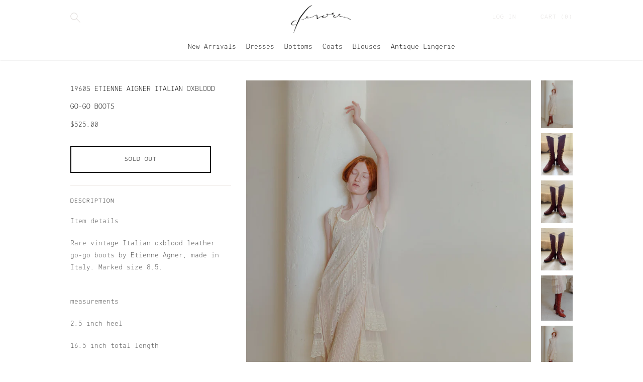

--- FILE ---
content_type: text/html; charset=utf-8
request_url: https://shopdevorevintage.com/collections/archive/products/1960s-etienne-aigner-italian-oxblood-go-go-boots
body_size: 29960
content:
<!doctype html>

<!--
      ___                       ___           ___           ___
     /  /\                     /__/\         /  /\         /  /\
    /  /:/_                    \  \:\       /  /:/        /  /::\
   /  /:/ /\  ___     ___       \  \:\     /  /:/        /  /:/\:\
  /  /:/ /:/ /__/\   /  /\  ___  \  \:\   /  /:/  ___   /  /:/  \:\
 /__/:/ /:/  \  \:\ /  /:/ /__/\  \__\:\ /__/:/  /  /\ /__/:/ \__\:\
 \  \:\/:/    \  \:\  /:/  \  \:\ /  /:/ \  \:\ /  /:/ \  \:\ /  /:/
  \  \::/      \  \:\/:/    \  \:\  /:/   \  \:\  /:/   \  \:\  /:/
   \  \:\       \  \::/      \  \:\/:/     \  \:\/:/     \  \:\/:/
    \  \:\       \__\/        \  \::/       \  \::/       \  \::/
     \__\/                     \__\/         \__\/         \__\/

--------------------------------------------------------------------
#  Lorenza v2.6.3
#  Documentation: http://fluorescent.co/lorenza/
#  Purchase: https://themes.shopify.com/themes/lorenza/
#  A product by Fluorescent: http://fluorescent.co/
--------------------------------------------------------------------

-->


<html class="no-js hasFlex">
  <head>
    <!-- Basic page needs ================================================== -->
    <meta charset="utf-8">
    <meta http-equiv="X-UA-Compatible" content="IE=edge,chrome=1">

    
      <link rel="shortcut icon" href="//shopdevorevintage.com/cdn/shop/files/favicon_32x32.png?v=1613508535" type="image/png" />
    

    <!-- Title and description ================================================== -->
    <title>
      1960s Etienne Aigner Italian oxblood go-go boots &ndash; Devore Vintage
    </title>
    
      <meta name="description" content="Item details  Rare vintage Italian oxblood leather go-go boots by Etienne Agner, made in Italy. Marked size 8.5.  measurements  2.5 inch heel 16.5 inch total length  heel to toe 10 inches  Calf 11 inches around  condition  overall wonderful for age, have been re-soled which is so nice. The right boot zipper at some poi">
    
    <!-- Mobile Specific Metas -->
    <meta name="HandheldFriendly" content="True">
    <meta name="MobileOptimized" content="320">
    <meta name="viewport" content="width=device-width, initial-scale=1, maximum-scale=1">
    <!-- Helpers ================================================== -->
    
  <meta property="og:type" content="product">
  <meta property="og:title" content="1960s Etienne Aigner Italian oxblood go-go boots">
  
    <meta property="og:image" content="http://shopdevorevintage.com/cdn/shop/files/56EFC463-3E12-45CF-B520-D7AF71387F10_600x.jpg?v=1697126317">
    <meta property="og:image:secure_url" content="https://shopdevorevintage.com/cdn/shop/files/56EFC463-3E12-45CF-B520-D7AF71387F10_600x.jpg?v=1697126317">
  
    <meta property="og:image" content="http://shopdevorevintage.com/cdn/shop/files/IMG-8603_600x.heic?v=1697126318">
    <meta property="og:image:secure_url" content="https://shopdevorevintage.com/cdn/shop/files/IMG-8603_600x.heic?v=1697126318">
  
    <meta property="og:image" content="http://shopdevorevintage.com/cdn/shop/files/IMG-8601_600x.heic?v=1697126318">
    <meta property="og:image:secure_url" content="https://shopdevorevintage.com/cdn/shop/files/IMG-8601_600x.heic?v=1697126318">
  
  <meta property="og:price:amount" content="525.00">
  <meta property="og:price:currency" content="USD">

    
      <meta property="og:description" content="Item details  Rare vintage Italian oxblood leather go-go boots by Etienne Agner, made in Italy. Marked size 8.5.  measurements  2.5 inch heel 16.5 inch total length  heel to toe 10 inches  Calf 11 inches around  condition  overall wonderful for age, have been re-soled which is so nice. The right boot zipper at some poi">
    
    <meta property="og:url" content="https://shopdevorevintage.com/products/1960s-etienne-aigner-italian-oxblood-go-go-boots">
    <meta property="og:site_name" content="Devore Vintage">
    
    <meta name="twitter:card" content="summary">
    
      <meta name="twitter:title" content="1960s Etienne Aigner Italian oxblood go-go boots">
      <meta name="twitter:description" content="Item details 
Rare vintage Italian oxblood leather go-go boots by Etienne Agner, made in Italy. Marked size 8.5. 
measurements 
2.5 inch heel
16.5 inch total length 
heel to toe 10 inches 
Calf 11 inches around 
condition 
overall wonderful for age, have been re-soled which is so nice. The right boot zipper at some point fell off and it was Replaced with wire it is still fully functional but this needs the be noted. ">
      <meta name="twitter:image" content="https://shopdevorevintage.com/cdn/shop/files/56EFC463-3E12-45CF-B520-D7AF71387F10_500x.jpg?v=1697126317">
      <meta name="twitter:image:width" content="240">
      <meta name="twitter:image:height" content="240">
    

    <link rel="canonical" href="https://shopdevorevintage.com/products/1960s-etienne-aigner-italian-oxblood-go-go-boots">
    <meta name="viewport" content="width=device-width,initial-scale=1">
    <meta name="theme-color" content="#000000">
    <!-- CSS ================================================== -->
    <link href="//shopdevorevintage.com/cdn/shop/t/2/assets/stylescss.scss.css?v=70679331013498453391765893279" rel="stylesheet" type="text/css" media="all" />
    <link href="//shopdevorevintage.com/cdn/shop/t/2/assets/slick.scss.css?v=105554840067576297321555475222" rel="stylesheet" type="text/css" media="all" />
    <!-- Header hook for plugins ================================================== -->

    <!-- icons ================================================== -->
    <link rel="stylesheet" href="https://maxcdn.bootstrapcdn.com/font-awesome/4.4.0/css/font-awesome.min.css">
    <script>window.performance && window.performance.mark && window.performance.mark('shopify.content_for_header.start');</script><meta id="shopify-digital-wallet" name="shopify-digital-wallet" content="/15169552438/digital_wallets/dialog">
<meta name="shopify-checkout-api-token" content="882e30a0f78120b97a6c13053852019d">
<meta id="in-context-paypal-metadata" data-shop-id="15169552438" data-venmo-supported="false" data-environment="production" data-locale="en_US" data-paypal-v4="true" data-currency="USD">
<link rel="alternate" type="application/json+oembed" href="https://shopdevorevintage.com/products/1960s-etienne-aigner-italian-oxblood-go-go-boots.oembed">
<script async="async" src="/checkouts/internal/preloads.js?locale=en-US"></script>
<link rel="preconnect" href="https://shop.app" crossorigin="anonymous">
<script async="async" src="https://shop.app/checkouts/internal/preloads.js?locale=en-US&shop_id=15169552438" crossorigin="anonymous"></script>
<script id="apple-pay-shop-capabilities" type="application/json">{"shopId":15169552438,"countryCode":"US","currencyCode":"USD","merchantCapabilities":["supports3DS"],"merchantId":"gid:\/\/shopify\/Shop\/15169552438","merchantName":"Devore Vintage","requiredBillingContactFields":["postalAddress","email"],"requiredShippingContactFields":["postalAddress","email"],"shippingType":"shipping","supportedNetworks":["visa","masterCard","amex","discover","elo","jcb"],"total":{"type":"pending","label":"Devore Vintage","amount":"1.00"},"shopifyPaymentsEnabled":true,"supportsSubscriptions":true}</script>
<script id="shopify-features" type="application/json">{"accessToken":"882e30a0f78120b97a6c13053852019d","betas":["rich-media-storefront-analytics"],"domain":"shopdevorevintage.com","predictiveSearch":true,"shopId":15169552438,"locale":"en"}</script>
<script>var Shopify = Shopify || {};
Shopify.shop = "devore-vintage-test.myshopify.com";
Shopify.locale = "en";
Shopify.currency = {"active":"USD","rate":"1.0"};
Shopify.country = "US";
Shopify.theme = {"name":"Lorenza","id":46892056630,"schema_name":"Lorenza","schema_version":"2.6.3","theme_store_id":798,"role":"main"};
Shopify.theme.handle = "null";
Shopify.theme.style = {"id":null,"handle":null};
Shopify.cdnHost = "shopdevorevintage.com/cdn";
Shopify.routes = Shopify.routes || {};
Shopify.routes.root = "/";</script>
<script type="module">!function(o){(o.Shopify=o.Shopify||{}).modules=!0}(window);</script>
<script>!function(o){function n(){var o=[];function n(){o.push(Array.prototype.slice.apply(arguments))}return n.q=o,n}var t=o.Shopify=o.Shopify||{};t.loadFeatures=n(),t.autoloadFeatures=n()}(window);</script>
<script>
  window.ShopifyPay = window.ShopifyPay || {};
  window.ShopifyPay.apiHost = "shop.app\/pay";
  window.ShopifyPay.redirectState = null;
</script>
<script id="shop-js-analytics" type="application/json">{"pageType":"product"}</script>
<script defer="defer" async type="module" src="//shopdevorevintage.com/cdn/shopifycloud/shop-js/modules/v2/client.init-shop-cart-sync_WVOgQShq.en.esm.js"></script>
<script defer="defer" async type="module" src="//shopdevorevintage.com/cdn/shopifycloud/shop-js/modules/v2/chunk.common_C_13GLB1.esm.js"></script>
<script defer="defer" async type="module" src="//shopdevorevintage.com/cdn/shopifycloud/shop-js/modules/v2/chunk.modal_CLfMGd0m.esm.js"></script>
<script type="module">
  await import("//shopdevorevintage.com/cdn/shopifycloud/shop-js/modules/v2/client.init-shop-cart-sync_WVOgQShq.en.esm.js");
await import("//shopdevorevintage.com/cdn/shopifycloud/shop-js/modules/v2/chunk.common_C_13GLB1.esm.js");
await import("//shopdevorevintage.com/cdn/shopifycloud/shop-js/modules/v2/chunk.modal_CLfMGd0m.esm.js");

  window.Shopify.SignInWithShop?.initShopCartSync?.({"fedCMEnabled":true,"windoidEnabled":true});

</script>
<script>
  window.Shopify = window.Shopify || {};
  if (!window.Shopify.featureAssets) window.Shopify.featureAssets = {};
  window.Shopify.featureAssets['shop-js'] = {"shop-cart-sync":["modules/v2/client.shop-cart-sync_DuR37GeY.en.esm.js","modules/v2/chunk.common_C_13GLB1.esm.js","modules/v2/chunk.modal_CLfMGd0m.esm.js"],"init-fed-cm":["modules/v2/client.init-fed-cm_BucUoe6W.en.esm.js","modules/v2/chunk.common_C_13GLB1.esm.js","modules/v2/chunk.modal_CLfMGd0m.esm.js"],"shop-toast-manager":["modules/v2/client.shop-toast-manager_B0JfrpKj.en.esm.js","modules/v2/chunk.common_C_13GLB1.esm.js","modules/v2/chunk.modal_CLfMGd0m.esm.js"],"init-shop-cart-sync":["modules/v2/client.init-shop-cart-sync_WVOgQShq.en.esm.js","modules/v2/chunk.common_C_13GLB1.esm.js","modules/v2/chunk.modal_CLfMGd0m.esm.js"],"shop-button":["modules/v2/client.shop-button_B_U3bv27.en.esm.js","modules/v2/chunk.common_C_13GLB1.esm.js","modules/v2/chunk.modal_CLfMGd0m.esm.js"],"init-windoid":["modules/v2/client.init-windoid_DuP9q_di.en.esm.js","modules/v2/chunk.common_C_13GLB1.esm.js","modules/v2/chunk.modal_CLfMGd0m.esm.js"],"shop-cash-offers":["modules/v2/client.shop-cash-offers_BmULhtno.en.esm.js","modules/v2/chunk.common_C_13GLB1.esm.js","modules/v2/chunk.modal_CLfMGd0m.esm.js"],"pay-button":["modules/v2/client.pay-button_CrPSEbOK.en.esm.js","modules/v2/chunk.common_C_13GLB1.esm.js","modules/v2/chunk.modal_CLfMGd0m.esm.js"],"init-customer-accounts":["modules/v2/client.init-customer-accounts_jNk9cPYQ.en.esm.js","modules/v2/client.shop-login-button_DJ5ldayH.en.esm.js","modules/v2/chunk.common_C_13GLB1.esm.js","modules/v2/chunk.modal_CLfMGd0m.esm.js"],"avatar":["modules/v2/client.avatar_BTnouDA3.en.esm.js"],"checkout-modal":["modules/v2/client.checkout-modal_pBPyh9w8.en.esm.js","modules/v2/chunk.common_C_13GLB1.esm.js","modules/v2/chunk.modal_CLfMGd0m.esm.js"],"init-shop-for-new-customer-accounts":["modules/v2/client.init-shop-for-new-customer-accounts_BUoCy7a5.en.esm.js","modules/v2/client.shop-login-button_DJ5ldayH.en.esm.js","modules/v2/chunk.common_C_13GLB1.esm.js","modules/v2/chunk.modal_CLfMGd0m.esm.js"],"init-customer-accounts-sign-up":["modules/v2/client.init-customer-accounts-sign-up_CnczCz9H.en.esm.js","modules/v2/client.shop-login-button_DJ5ldayH.en.esm.js","modules/v2/chunk.common_C_13GLB1.esm.js","modules/v2/chunk.modal_CLfMGd0m.esm.js"],"init-shop-email-lookup-coordinator":["modules/v2/client.init-shop-email-lookup-coordinator_CzjY5t9o.en.esm.js","modules/v2/chunk.common_C_13GLB1.esm.js","modules/v2/chunk.modal_CLfMGd0m.esm.js"],"shop-follow-button":["modules/v2/client.shop-follow-button_CsYC63q7.en.esm.js","modules/v2/chunk.common_C_13GLB1.esm.js","modules/v2/chunk.modal_CLfMGd0m.esm.js"],"shop-login-button":["modules/v2/client.shop-login-button_DJ5ldayH.en.esm.js","modules/v2/chunk.common_C_13GLB1.esm.js","modules/v2/chunk.modal_CLfMGd0m.esm.js"],"shop-login":["modules/v2/client.shop-login_B9ccPdmx.en.esm.js","modules/v2/chunk.common_C_13GLB1.esm.js","modules/v2/chunk.modal_CLfMGd0m.esm.js"],"lead-capture":["modules/v2/client.lead-capture_D0K_KgYb.en.esm.js","modules/v2/chunk.common_C_13GLB1.esm.js","modules/v2/chunk.modal_CLfMGd0m.esm.js"],"payment-terms":["modules/v2/client.payment-terms_BWmiNN46.en.esm.js","modules/v2/chunk.common_C_13GLB1.esm.js","modules/v2/chunk.modal_CLfMGd0m.esm.js"]};
</script>
<script id="__st">var __st={"a":15169552438,"offset":39600,"reqid":"fc101330-2fcc-4024-a6d9-554bb5fae640-1769617564","pageurl":"shopdevorevintage.com\/collections\/archive\/products\/1960s-etienne-aigner-italian-oxblood-go-go-boots","u":"49d4a7c07e82","p":"product","rtyp":"product","rid":8706604564763};</script>
<script>window.ShopifyPaypalV4VisibilityTracking = true;</script>
<script id="captcha-bootstrap">!function(){'use strict';const t='contact',e='account',n='new_comment',o=[[t,t],['blogs',n],['comments',n],[t,'customer']],c=[[e,'customer_login'],[e,'guest_login'],[e,'recover_customer_password'],[e,'create_customer']],r=t=>t.map((([t,e])=>`form[action*='/${t}']:not([data-nocaptcha='true']) input[name='form_type'][value='${e}']`)).join(','),a=t=>()=>t?[...document.querySelectorAll(t)].map((t=>t.form)):[];function s(){const t=[...o],e=r(t);return a(e)}const i='password',u='form_key',d=['recaptcha-v3-token','g-recaptcha-response','h-captcha-response',i],f=()=>{try{return window.sessionStorage}catch{return}},m='__shopify_v',_=t=>t.elements[u];function p(t,e,n=!1){try{const o=window.sessionStorage,c=JSON.parse(o.getItem(e)),{data:r}=function(t){const{data:e,action:n}=t;return t[m]||n?{data:e,action:n}:{data:t,action:n}}(c);for(const[e,n]of Object.entries(r))t.elements[e]&&(t.elements[e].value=n);n&&o.removeItem(e)}catch(o){console.error('form repopulation failed',{error:o})}}const l='form_type',E='cptcha';function T(t){t.dataset[E]=!0}const w=window,h=w.document,L='Shopify',v='ce_forms',y='captcha';let A=!1;((t,e)=>{const n=(g='f06e6c50-85a8-45c8-87d0-21a2b65856fe',I='https://cdn.shopify.com/shopifycloud/storefront-forms-hcaptcha/ce_storefront_forms_captcha_hcaptcha.v1.5.2.iife.js',D={infoText:'Protected by hCaptcha',privacyText:'Privacy',termsText:'Terms'},(t,e,n)=>{const o=w[L][v],c=o.bindForm;if(c)return c(t,g,e,D).then(n);var r;o.q.push([[t,g,e,D],n]),r=I,A||(h.body.append(Object.assign(h.createElement('script'),{id:'captcha-provider',async:!0,src:r})),A=!0)});var g,I,D;w[L]=w[L]||{},w[L][v]=w[L][v]||{},w[L][v].q=[],w[L][y]=w[L][y]||{},w[L][y].protect=function(t,e){n(t,void 0,e),T(t)},Object.freeze(w[L][y]),function(t,e,n,w,h,L){const[v,y,A,g]=function(t,e,n){const i=e?o:[],u=t?c:[],d=[...i,...u],f=r(d),m=r(i),_=r(d.filter((([t,e])=>n.includes(e))));return[a(f),a(m),a(_),s()]}(w,h,L),I=t=>{const e=t.target;return e instanceof HTMLFormElement?e:e&&e.form},D=t=>v().includes(t);t.addEventListener('submit',(t=>{const e=I(t);if(!e)return;const n=D(e)&&!e.dataset.hcaptchaBound&&!e.dataset.recaptchaBound,o=_(e),c=g().includes(e)&&(!o||!o.value);(n||c)&&t.preventDefault(),c&&!n&&(function(t){try{if(!f())return;!function(t){const e=f();if(!e)return;const n=_(t);if(!n)return;const o=n.value;o&&e.removeItem(o)}(t);const e=Array.from(Array(32),(()=>Math.random().toString(36)[2])).join('');!function(t,e){_(t)||t.append(Object.assign(document.createElement('input'),{type:'hidden',name:u})),t.elements[u].value=e}(t,e),function(t,e){const n=f();if(!n)return;const o=[...t.querySelectorAll(`input[type='${i}']`)].map((({name:t})=>t)),c=[...d,...o],r={};for(const[a,s]of new FormData(t).entries())c.includes(a)||(r[a]=s);n.setItem(e,JSON.stringify({[m]:1,action:t.action,data:r}))}(t,e)}catch(e){console.error('failed to persist form',e)}}(e),e.submit())}));const S=(t,e)=>{t&&!t.dataset[E]&&(n(t,e.some((e=>e===t))),T(t))};for(const o of['focusin','change'])t.addEventListener(o,(t=>{const e=I(t);D(e)&&S(e,y())}));const B=e.get('form_key'),M=e.get(l),P=B&&M;t.addEventListener('DOMContentLoaded',(()=>{const t=y();if(P)for(const e of t)e.elements[l].value===M&&p(e,B);[...new Set([...A(),...v().filter((t=>'true'===t.dataset.shopifyCaptcha))])].forEach((e=>S(e,t)))}))}(h,new URLSearchParams(w.location.search),n,t,e,['guest_login'])})(!0,!0)}();</script>
<script integrity="sha256-4kQ18oKyAcykRKYeNunJcIwy7WH5gtpwJnB7kiuLZ1E=" data-source-attribution="shopify.loadfeatures" defer="defer" src="//shopdevorevintage.com/cdn/shopifycloud/storefront/assets/storefront/load_feature-a0a9edcb.js" crossorigin="anonymous"></script>
<script crossorigin="anonymous" defer="defer" src="//shopdevorevintage.com/cdn/shopifycloud/storefront/assets/shopify_pay/storefront-65b4c6d7.js?v=20250812"></script>
<script data-source-attribution="shopify.dynamic_checkout.dynamic.init">var Shopify=Shopify||{};Shopify.PaymentButton=Shopify.PaymentButton||{isStorefrontPortableWallets:!0,init:function(){window.Shopify.PaymentButton.init=function(){};var t=document.createElement("script");t.src="https://shopdevorevintage.com/cdn/shopifycloud/portable-wallets/latest/portable-wallets.en.js",t.type="module",document.head.appendChild(t)}};
</script>
<script data-source-attribution="shopify.dynamic_checkout.buyer_consent">
  function portableWalletsHideBuyerConsent(e){var t=document.getElementById("shopify-buyer-consent"),n=document.getElementById("shopify-subscription-policy-button");t&&n&&(t.classList.add("hidden"),t.setAttribute("aria-hidden","true"),n.removeEventListener("click",e))}function portableWalletsShowBuyerConsent(e){var t=document.getElementById("shopify-buyer-consent"),n=document.getElementById("shopify-subscription-policy-button");t&&n&&(t.classList.remove("hidden"),t.removeAttribute("aria-hidden"),n.addEventListener("click",e))}window.Shopify?.PaymentButton&&(window.Shopify.PaymentButton.hideBuyerConsent=portableWalletsHideBuyerConsent,window.Shopify.PaymentButton.showBuyerConsent=portableWalletsShowBuyerConsent);
</script>
<script>
  function portableWalletsCleanup(e){e&&e.src&&console.error("Failed to load portable wallets script "+e.src);var t=document.querySelectorAll("shopify-accelerated-checkout .shopify-payment-button__skeleton, shopify-accelerated-checkout-cart .wallet-cart-button__skeleton"),e=document.getElementById("shopify-buyer-consent");for(let e=0;e<t.length;e++)t[e].remove();e&&e.remove()}function portableWalletsNotLoadedAsModule(e){e instanceof ErrorEvent&&"string"==typeof e.message&&e.message.includes("import.meta")&&"string"==typeof e.filename&&e.filename.includes("portable-wallets")&&(window.removeEventListener("error",portableWalletsNotLoadedAsModule),window.Shopify.PaymentButton.failedToLoad=e,"loading"===document.readyState?document.addEventListener("DOMContentLoaded",window.Shopify.PaymentButton.init):window.Shopify.PaymentButton.init())}window.addEventListener("error",portableWalletsNotLoadedAsModule);
</script>

<script type="module" src="https://shopdevorevintage.com/cdn/shopifycloud/portable-wallets/latest/portable-wallets.en.js" onError="portableWalletsCleanup(this)" crossorigin="anonymous"></script>
<script nomodule>
  document.addEventListener("DOMContentLoaded", portableWalletsCleanup);
</script>

<link id="shopify-accelerated-checkout-styles" rel="stylesheet" media="screen" href="https://shopdevorevintage.com/cdn/shopifycloud/portable-wallets/latest/accelerated-checkout-backwards-compat.css" crossorigin="anonymous">
<style id="shopify-accelerated-checkout-cart">
        #shopify-buyer-consent {
  margin-top: 1em;
  display: inline-block;
  width: 100%;
}

#shopify-buyer-consent.hidden {
  display: none;
}

#shopify-subscription-policy-button {
  background: none;
  border: none;
  padding: 0;
  text-decoration: underline;
  font-size: inherit;
  cursor: pointer;
}

#shopify-subscription-policy-button::before {
  box-shadow: none;
}

      </style>

<script>window.performance && window.performance.mark && window.performance.mark('shopify.content_for_header.end');</script>
    <script src="https://code.jquery.com/jquery-latest.min.js"></script>
    <script src="//shopdevorevintage.com/cdn/shop/t/2/assets/modernizr.min.js?v=21391054748206432451555475212" type="text/javascript"></script>
    

    <script>
      window.Theme = {};
      Theme.localization = {
        cart: {
          quantity: "Qty",
          allInCart: "That&amp;#39;s all we have in stock at the moment."
        },
        product: {
          addedToCart: "Added to Cart!"
        }
      };
    </script>
      <script src="//shopdevorevintage.com/cdn/shop/t/2/assets/lazysizes.min.js?v=164671140253812716401555475212" type="text/javascript"></script>
    <script src="//shopdevorevintage.com/cdn/shop/t/2/assets/lazysizes.rias.min.js?v=124284299834728756501555475212" type="text/javascript"></script>
    <script src="//shopdevorevintage.com/cdn/shop/t/2/assets/lazysizes.bgset.min.js?v=72009607408926569371555475212" type="text/javascript"></script>
  <link href="https://monorail-edge.shopifysvc.com" rel="dns-prefetch">
<script>(function(){if ("sendBeacon" in navigator && "performance" in window) {try {var session_token_from_headers = performance.getEntriesByType('navigation')[0].serverTiming.find(x => x.name == '_s').description;} catch {var session_token_from_headers = undefined;}var session_cookie_matches = document.cookie.match(/_shopify_s=([^;]*)/);var session_token_from_cookie = session_cookie_matches && session_cookie_matches.length === 2 ? session_cookie_matches[1] : "";var session_token = session_token_from_headers || session_token_from_cookie || "";function handle_abandonment_event(e) {var entries = performance.getEntries().filter(function(entry) {return /monorail-edge.shopifysvc.com/.test(entry.name);});if (!window.abandonment_tracked && entries.length === 0) {window.abandonment_tracked = true;var currentMs = Date.now();var navigation_start = performance.timing.navigationStart;var payload = {shop_id: 15169552438,url: window.location.href,navigation_start,duration: currentMs - navigation_start,session_token,page_type: "product"};window.navigator.sendBeacon("https://monorail-edge.shopifysvc.com/v1/produce", JSON.stringify({schema_id: "online_store_buyer_site_abandonment/1.1",payload: payload,metadata: {event_created_at_ms: currentMs,event_sent_at_ms: currentMs}}));}}window.addEventListener('pagehide', handle_abandonment_event);}}());</script>
<script id="web-pixels-manager-setup">(function e(e,d,r,n,o){if(void 0===o&&(o={}),!Boolean(null===(a=null===(i=window.Shopify)||void 0===i?void 0:i.analytics)||void 0===a?void 0:a.replayQueue)){var i,a;window.Shopify=window.Shopify||{};var t=window.Shopify;t.analytics=t.analytics||{};var s=t.analytics;s.replayQueue=[],s.publish=function(e,d,r){return s.replayQueue.push([e,d,r]),!0};try{self.performance.mark("wpm:start")}catch(e){}var l=function(){var e={modern:/Edge?\/(1{2}[4-9]|1[2-9]\d|[2-9]\d{2}|\d{4,})\.\d+(\.\d+|)|Firefox\/(1{2}[4-9]|1[2-9]\d|[2-9]\d{2}|\d{4,})\.\d+(\.\d+|)|Chrom(ium|e)\/(9{2}|\d{3,})\.\d+(\.\d+|)|(Maci|X1{2}).+ Version\/(15\.\d+|(1[6-9]|[2-9]\d|\d{3,})\.\d+)([,.]\d+|)( \(\w+\)|)( Mobile\/\w+|) Safari\/|Chrome.+OPR\/(9{2}|\d{3,})\.\d+\.\d+|(CPU[ +]OS|iPhone[ +]OS|CPU[ +]iPhone|CPU IPhone OS|CPU iPad OS)[ +]+(15[._]\d+|(1[6-9]|[2-9]\d|\d{3,})[._]\d+)([._]\d+|)|Android:?[ /-](13[3-9]|1[4-9]\d|[2-9]\d{2}|\d{4,})(\.\d+|)(\.\d+|)|Android.+Firefox\/(13[5-9]|1[4-9]\d|[2-9]\d{2}|\d{4,})\.\d+(\.\d+|)|Android.+Chrom(ium|e)\/(13[3-9]|1[4-9]\d|[2-9]\d{2}|\d{4,})\.\d+(\.\d+|)|SamsungBrowser\/([2-9]\d|\d{3,})\.\d+/,legacy:/Edge?\/(1[6-9]|[2-9]\d|\d{3,})\.\d+(\.\d+|)|Firefox\/(5[4-9]|[6-9]\d|\d{3,})\.\d+(\.\d+|)|Chrom(ium|e)\/(5[1-9]|[6-9]\d|\d{3,})\.\d+(\.\d+|)([\d.]+$|.*Safari\/(?![\d.]+ Edge\/[\d.]+$))|(Maci|X1{2}).+ Version\/(10\.\d+|(1[1-9]|[2-9]\d|\d{3,})\.\d+)([,.]\d+|)( \(\w+\)|)( Mobile\/\w+|) Safari\/|Chrome.+OPR\/(3[89]|[4-9]\d|\d{3,})\.\d+\.\d+|(CPU[ +]OS|iPhone[ +]OS|CPU[ +]iPhone|CPU IPhone OS|CPU iPad OS)[ +]+(10[._]\d+|(1[1-9]|[2-9]\d|\d{3,})[._]\d+)([._]\d+|)|Android:?[ /-](13[3-9]|1[4-9]\d|[2-9]\d{2}|\d{4,})(\.\d+|)(\.\d+|)|Mobile Safari.+OPR\/([89]\d|\d{3,})\.\d+\.\d+|Android.+Firefox\/(13[5-9]|1[4-9]\d|[2-9]\d{2}|\d{4,})\.\d+(\.\d+|)|Android.+Chrom(ium|e)\/(13[3-9]|1[4-9]\d|[2-9]\d{2}|\d{4,})\.\d+(\.\d+|)|Android.+(UC? ?Browser|UCWEB|U3)[ /]?(15\.([5-9]|\d{2,})|(1[6-9]|[2-9]\d|\d{3,})\.\d+)\.\d+|SamsungBrowser\/(5\.\d+|([6-9]|\d{2,})\.\d+)|Android.+MQ{2}Browser\/(14(\.(9|\d{2,})|)|(1[5-9]|[2-9]\d|\d{3,})(\.\d+|))(\.\d+|)|K[Aa][Ii]OS\/(3\.\d+|([4-9]|\d{2,})\.\d+)(\.\d+|)/},d=e.modern,r=e.legacy,n=navigator.userAgent;return n.match(d)?"modern":n.match(r)?"legacy":"unknown"}(),u="modern"===l?"modern":"legacy",c=(null!=n?n:{modern:"",legacy:""})[u],f=function(e){return[e.baseUrl,"/wpm","/b",e.hashVersion,"modern"===e.buildTarget?"m":"l",".js"].join("")}({baseUrl:d,hashVersion:r,buildTarget:u}),m=function(e){var d=e.version,r=e.bundleTarget,n=e.surface,o=e.pageUrl,i=e.monorailEndpoint;return{emit:function(e){var a=e.status,t=e.errorMsg,s=(new Date).getTime(),l=JSON.stringify({metadata:{event_sent_at_ms:s},events:[{schema_id:"web_pixels_manager_load/3.1",payload:{version:d,bundle_target:r,page_url:o,status:a,surface:n,error_msg:t},metadata:{event_created_at_ms:s}}]});if(!i)return console&&console.warn&&console.warn("[Web Pixels Manager] No Monorail endpoint provided, skipping logging."),!1;try{return self.navigator.sendBeacon.bind(self.navigator)(i,l)}catch(e){}var u=new XMLHttpRequest;try{return u.open("POST",i,!0),u.setRequestHeader("Content-Type","text/plain"),u.send(l),!0}catch(e){return console&&console.warn&&console.warn("[Web Pixels Manager] Got an unhandled error while logging to Monorail."),!1}}}}({version:r,bundleTarget:l,surface:e.surface,pageUrl:self.location.href,monorailEndpoint:e.monorailEndpoint});try{o.browserTarget=l,function(e){var d=e.src,r=e.async,n=void 0===r||r,o=e.onload,i=e.onerror,a=e.sri,t=e.scriptDataAttributes,s=void 0===t?{}:t,l=document.createElement("script"),u=document.querySelector("head"),c=document.querySelector("body");if(l.async=n,l.src=d,a&&(l.integrity=a,l.crossOrigin="anonymous"),s)for(var f in s)if(Object.prototype.hasOwnProperty.call(s,f))try{l.dataset[f]=s[f]}catch(e){}if(o&&l.addEventListener("load",o),i&&l.addEventListener("error",i),u)u.appendChild(l);else{if(!c)throw new Error("Did not find a head or body element to append the script");c.appendChild(l)}}({src:f,async:!0,onload:function(){if(!function(){var e,d;return Boolean(null===(d=null===(e=window.Shopify)||void 0===e?void 0:e.analytics)||void 0===d?void 0:d.initialized)}()){var d=window.webPixelsManager.init(e)||void 0;if(d){var r=window.Shopify.analytics;r.replayQueue.forEach((function(e){var r=e[0],n=e[1],o=e[2];d.publishCustomEvent(r,n,o)})),r.replayQueue=[],r.publish=d.publishCustomEvent,r.visitor=d.visitor,r.initialized=!0}}},onerror:function(){return m.emit({status:"failed",errorMsg:"".concat(f," has failed to load")})},sri:function(e){var d=/^sha384-[A-Za-z0-9+/=]+$/;return"string"==typeof e&&d.test(e)}(c)?c:"",scriptDataAttributes:o}),m.emit({status:"loading"})}catch(e){m.emit({status:"failed",errorMsg:(null==e?void 0:e.message)||"Unknown error"})}}})({shopId: 15169552438,storefrontBaseUrl: "https://shopdevorevintage.com",extensionsBaseUrl: "https://extensions.shopifycdn.com/cdn/shopifycloud/web-pixels-manager",monorailEndpoint: "https://monorail-edge.shopifysvc.com/unstable/produce_batch",surface: "storefront-renderer",enabledBetaFlags: ["2dca8a86"],webPixelsConfigList: [{"id":"shopify-app-pixel","configuration":"{}","eventPayloadVersion":"v1","runtimeContext":"STRICT","scriptVersion":"0450","apiClientId":"shopify-pixel","type":"APP","privacyPurposes":["ANALYTICS","MARKETING"]},{"id":"shopify-custom-pixel","eventPayloadVersion":"v1","runtimeContext":"LAX","scriptVersion":"0450","apiClientId":"shopify-pixel","type":"CUSTOM","privacyPurposes":["ANALYTICS","MARKETING"]}],isMerchantRequest: false,initData: {"shop":{"name":"Devore Vintage","paymentSettings":{"currencyCode":"USD"},"myshopifyDomain":"devore-vintage-test.myshopify.com","countryCode":"US","storefrontUrl":"https:\/\/shopdevorevintage.com"},"customer":null,"cart":null,"checkout":null,"productVariants":[{"price":{"amount":525.0,"currencyCode":"USD"},"product":{"title":"1960s Etienne Aigner Italian oxblood go-go boots","vendor":"Devore Vintage","id":"8706604564763","untranslatedTitle":"1960s Etienne Aigner Italian oxblood go-go boots","url":"\/products\/1960s-etienne-aigner-italian-oxblood-go-go-boots","type":""},"id":"47023484010779","image":{"src":"\/\/shopdevorevintage.com\/cdn\/shop\/files\/56EFC463-3E12-45CF-B520-D7AF71387F10.jpg?v=1697126317"},"sku":"","title":"Default Title","untranslatedTitle":"Default Title"}],"purchasingCompany":null},},"https://shopdevorevintage.com/cdn","fcfee988w5aeb613cpc8e4bc33m6693e112",{"modern":"","legacy":""},{"shopId":"15169552438","storefrontBaseUrl":"https:\/\/shopdevorevintage.com","extensionBaseUrl":"https:\/\/extensions.shopifycdn.com\/cdn\/shopifycloud\/web-pixels-manager","surface":"storefront-renderer","enabledBetaFlags":"[\"2dca8a86\"]","isMerchantRequest":"false","hashVersion":"fcfee988w5aeb613cpc8e4bc33m6693e112","publish":"custom","events":"[[\"page_viewed\",{}],[\"product_viewed\",{\"productVariant\":{\"price\":{\"amount\":525.0,\"currencyCode\":\"USD\"},\"product\":{\"title\":\"1960s Etienne Aigner Italian oxblood go-go boots\",\"vendor\":\"Devore Vintage\",\"id\":\"8706604564763\",\"untranslatedTitle\":\"1960s Etienne Aigner Italian oxblood go-go boots\",\"url\":\"\/products\/1960s-etienne-aigner-italian-oxblood-go-go-boots\",\"type\":\"\"},\"id\":\"47023484010779\",\"image\":{\"src\":\"\/\/shopdevorevintage.com\/cdn\/shop\/files\/56EFC463-3E12-45CF-B520-D7AF71387F10.jpg?v=1697126317\"},\"sku\":\"\",\"title\":\"Default Title\",\"untranslatedTitle\":\"Default Title\"}}]]"});</script><script>
  window.ShopifyAnalytics = window.ShopifyAnalytics || {};
  window.ShopifyAnalytics.meta = window.ShopifyAnalytics.meta || {};
  window.ShopifyAnalytics.meta.currency = 'USD';
  var meta = {"product":{"id":8706604564763,"gid":"gid:\/\/shopify\/Product\/8706604564763","vendor":"Devore Vintage","type":"","handle":"1960s-etienne-aigner-italian-oxblood-go-go-boots","variants":[{"id":47023484010779,"price":52500,"name":"1960s Etienne Aigner Italian oxblood go-go boots","public_title":null,"sku":""}],"remote":false},"page":{"pageType":"product","resourceType":"product","resourceId":8706604564763,"requestId":"fc101330-2fcc-4024-a6d9-554bb5fae640-1769617564"}};
  for (var attr in meta) {
    window.ShopifyAnalytics.meta[attr] = meta[attr];
  }
</script>
<script class="analytics">
  (function () {
    var customDocumentWrite = function(content) {
      var jquery = null;

      if (window.jQuery) {
        jquery = window.jQuery;
      } else if (window.Checkout && window.Checkout.$) {
        jquery = window.Checkout.$;
      }

      if (jquery) {
        jquery('body').append(content);
      }
    };

    var hasLoggedConversion = function(token) {
      if (token) {
        return document.cookie.indexOf('loggedConversion=' + token) !== -1;
      }
      return false;
    }

    var setCookieIfConversion = function(token) {
      if (token) {
        var twoMonthsFromNow = new Date(Date.now());
        twoMonthsFromNow.setMonth(twoMonthsFromNow.getMonth() + 2);

        document.cookie = 'loggedConversion=' + token + '; expires=' + twoMonthsFromNow;
      }
    }

    var trekkie = window.ShopifyAnalytics.lib = window.trekkie = window.trekkie || [];
    if (trekkie.integrations) {
      return;
    }
    trekkie.methods = [
      'identify',
      'page',
      'ready',
      'track',
      'trackForm',
      'trackLink'
    ];
    trekkie.factory = function(method) {
      return function() {
        var args = Array.prototype.slice.call(arguments);
        args.unshift(method);
        trekkie.push(args);
        return trekkie;
      };
    };
    for (var i = 0; i < trekkie.methods.length; i++) {
      var key = trekkie.methods[i];
      trekkie[key] = trekkie.factory(key);
    }
    trekkie.load = function(config) {
      trekkie.config = config || {};
      trekkie.config.initialDocumentCookie = document.cookie;
      var first = document.getElementsByTagName('script')[0];
      var script = document.createElement('script');
      script.type = 'text/javascript';
      script.onerror = function(e) {
        var scriptFallback = document.createElement('script');
        scriptFallback.type = 'text/javascript';
        scriptFallback.onerror = function(error) {
                var Monorail = {
      produce: function produce(monorailDomain, schemaId, payload) {
        var currentMs = new Date().getTime();
        var event = {
          schema_id: schemaId,
          payload: payload,
          metadata: {
            event_created_at_ms: currentMs,
            event_sent_at_ms: currentMs
          }
        };
        return Monorail.sendRequest("https://" + monorailDomain + "/v1/produce", JSON.stringify(event));
      },
      sendRequest: function sendRequest(endpointUrl, payload) {
        // Try the sendBeacon API
        if (window && window.navigator && typeof window.navigator.sendBeacon === 'function' && typeof window.Blob === 'function' && !Monorail.isIos12()) {
          var blobData = new window.Blob([payload], {
            type: 'text/plain'
          });

          if (window.navigator.sendBeacon(endpointUrl, blobData)) {
            return true;
          } // sendBeacon was not successful

        } // XHR beacon

        var xhr = new XMLHttpRequest();

        try {
          xhr.open('POST', endpointUrl);
          xhr.setRequestHeader('Content-Type', 'text/plain');
          xhr.send(payload);
        } catch (e) {
          console.log(e);
        }

        return false;
      },
      isIos12: function isIos12() {
        return window.navigator.userAgent.lastIndexOf('iPhone; CPU iPhone OS 12_') !== -1 || window.navigator.userAgent.lastIndexOf('iPad; CPU OS 12_') !== -1;
      }
    };
    Monorail.produce('monorail-edge.shopifysvc.com',
      'trekkie_storefront_load_errors/1.1',
      {shop_id: 15169552438,
      theme_id: 46892056630,
      app_name: "storefront",
      context_url: window.location.href,
      source_url: "//shopdevorevintage.com/cdn/s/trekkie.storefront.a804e9514e4efded663580eddd6991fcc12b5451.min.js"});

        };
        scriptFallback.async = true;
        scriptFallback.src = '//shopdevorevintage.com/cdn/s/trekkie.storefront.a804e9514e4efded663580eddd6991fcc12b5451.min.js';
        first.parentNode.insertBefore(scriptFallback, first);
      };
      script.async = true;
      script.src = '//shopdevorevintage.com/cdn/s/trekkie.storefront.a804e9514e4efded663580eddd6991fcc12b5451.min.js';
      first.parentNode.insertBefore(script, first);
    };
    trekkie.load(
      {"Trekkie":{"appName":"storefront","development":false,"defaultAttributes":{"shopId":15169552438,"isMerchantRequest":null,"themeId":46892056630,"themeCityHash":"13579904180550458794","contentLanguage":"en","currency":"USD","eventMetadataId":"2de02a0d-ef6e-40f7-b34b-96f91dc40a32"},"isServerSideCookieWritingEnabled":true,"monorailRegion":"shop_domain","enabledBetaFlags":["65f19447","b5387b81"]},"Session Attribution":{},"S2S":{"facebookCapiEnabled":false,"source":"trekkie-storefront-renderer","apiClientId":580111}}
    );

    var loaded = false;
    trekkie.ready(function() {
      if (loaded) return;
      loaded = true;

      window.ShopifyAnalytics.lib = window.trekkie;

      var originalDocumentWrite = document.write;
      document.write = customDocumentWrite;
      try { window.ShopifyAnalytics.merchantGoogleAnalytics.call(this); } catch(error) {};
      document.write = originalDocumentWrite;

      window.ShopifyAnalytics.lib.page(null,{"pageType":"product","resourceType":"product","resourceId":8706604564763,"requestId":"fc101330-2fcc-4024-a6d9-554bb5fae640-1769617564","shopifyEmitted":true});

      var match = window.location.pathname.match(/checkouts\/(.+)\/(thank_you|post_purchase)/)
      var token = match? match[1]: undefined;
      if (!hasLoggedConversion(token)) {
        setCookieIfConversion(token);
        window.ShopifyAnalytics.lib.track("Viewed Product",{"currency":"USD","variantId":47023484010779,"productId":8706604564763,"productGid":"gid:\/\/shopify\/Product\/8706604564763","name":"1960s Etienne Aigner Italian oxblood go-go boots","price":"525.00","sku":"","brand":"Devore Vintage","variant":null,"category":"","nonInteraction":true,"remote":false},undefined,undefined,{"shopifyEmitted":true});
      window.ShopifyAnalytics.lib.track("monorail:\/\/trekkie_storefront_viewed_product\/1.1",{"currency":"USD","variantId":47023484010779,"productId":8706604564763,"productGid":"gid:\/\/shopify\/Product\/8706604564763","name":"1960s Etienne Aigner Italian oxblood go-go boots","price":"525.00","sku":"","brand":"Devore Vintage","variant":null,"category":"","nonInteraction":true,"remote":false,"referer":"https:\/\/shopdevorevintage.com\/collections\/archive\/products\/1960s-etienne-aigner-italian-oxblood-go-go-boots"});
      }
    });


        var eventsListenerScript = document.createElement('script');
        eventsListenerScript.async = true;
        eventsListenerScript.src = "//shopdevorevintage.com/cdn/shopifycloud/storefront/assets/shop_events_listener-3da45d37.js";
        document.getElementsByTagName('head')[0].appendChild(eventsListenerScript);

})();</script>
<script
  defer
  src="https://shopdevorevintage.com/cdn/shopifycloud/perf-kit/shopify-perf-kit-3.1.0.min.js"
  data-application="storefront-renderer"
  data-shop-id="15169552438"
  data-render-region="gcp-us-east1"
  data-page-type="product"
  data-theme-instance-id="46892056630"
  data-theme-name="Lorenza"
  data-theme-version="2.6.3"
  data-monorail-region="shop_domain"
  data-resource-timing-sampling-rate="10"
  data-shs="true"
  data-shs-beacon="true"
  data-shs-export-with-fetch="true"
  data-shs-logs-sample-rate="1"
  data-shs-beacon-endpoint="https://shopdevorevintage.com/api/collect"
></script>
</head>
  <body id="1960s-etienne-aigner-italian-oxblood-go-go-boots" class="template-product" >

    <div id="shopify-section-newsletter-popup" class="shopify-section popout">
<div id="popOuts" data-show-exit="false" data-show-entrance="false" data-entrance-delay="10">
  
    <div id="gallery" class="innerWrapper closePopOut">
      <a class="closePopOut closeIcon" href="#">
        
  
      <svg version="1.1" id="Capa_1" xmlns="http://www.w3.org/2000/svg" xmlns:xlink="http://www.w3.org/1999/xlink" x="0px" y="0px"
        viewBox="0 0 224.512 224.512" style="enable-background:new 0 0 224.512 224.512;" xml:space="preserve">
        <g>
          <polygon points="224.507,6.997 217.521,0 112.256,105.258 6.998,0 0.005,6.997 105.263,112.254
            0.005,217.512 6.998,224.512 112.256,119.24 217.521,224.512 224.507,217.512 119.249,112.254 	"/>
        </g>
      </svg>
    
      </a>
      <div class="grid animateIn">
        
          

          





          

          <div class="image-container box-ratio" style="padding-bottom: 150.093808630394%;">
            <img
              id="indexImage_1"
              data-src="//shopdevorevintage.com/cdn/shop/files/56EFC463-3E12-45CF-B520-D7AF71387F10_{width}x.jpg?v=1697126317"
              data-ratio="0.66625"
              data-sizes="auto"
              data-parent-fit="cover"
              class="lazyload lazyload-fade"
              alt="1960s Etienne Aigner Italian oxblood go-go boots">
          </div>
        
          

          





          

          <div class="image-container box-ratio" style="padding-bottom: 133.33333333333334%;">
            <img
              id="indexImage_2"
              data-src="//shopdevorevintage.com/cdn/shop/files/IMG-8603_{width}x.heic?v=1697126318"
              data-ratio="0.75"
              data-sizes="auto"
              data-parent-fit="cover"
              class="lazyload lazyload-fade"
              alt="1960s Etienne Aigner Italian oxblood go-go boots">
          </div>
        
          

          





          

          <div class="image-container box-ratio" style="padding-bottom: 133.33333333333334%;">
            <img
              id="indexImage_3"
              data-src="//shopdevorevintage.com/cdn/shop/files/IMG-8601_{width}x.heic?v=1697126318"
              data-ratio="0.75"
              data-sizes="auto"
              data-parent-fit="cover"
              class="lazyload lazyload-fade"
              alt="1960s Etienne Aigner Italian oxblood go-go boots">
          </div>
        
          

          





          

          <div class="image-container box-ratio" style="padding-bottom: 133.33333333333334%;">
            <img
              id="indexImage_4"
              data-src="//shopdevorevintage.com/cdn/shop/files/IMG-8600_{width}x.heic?v=1697126318"
              data-ratio="0.75"
              data-sizes="auto"
              data-parent-fit="cover"
              class="lazyload lazyload-fade"
              alt="1960s Etienne Aigner Italian oxblood go-go boots">
          </div>
        
          

          





          

          <div class="image-container box-ratio" style="padding-bottom: 141.38702460850112%;">
            <img
              id="indexImage_5"
              data-src="//shopdevorevintage.com/cdn/shop/files/60443156-CE77-4336-96E6-88C734CA3700_{width}x.jpg?v=1697126317"
              data-ratio="0.7072784810126582"
              data-sizes="auto"
              data-parent-fit="cover"
              class="lazyload lazyload-fade"
              alt="1960s Etienne Aigner Italian oxblood go-go boots">
          </div>
        
          

          





          

          <div class="image-container box-ratio" style="padding-bottom: 150.093808630394%;">
            <img
              id="indexImage_6"
              data-src="//shopdevorevintage.com/cdn/shop/files/673309C9-DD2B-4D54-9B31-53452CCBF400_{width}x.jpg?v=1697126317"
              data-ratio="0.66625"
              data-sizes="auto"
              data-parent-fit="cover"
              class="lazyload lazyload-fade"
              alt="1960s Etienne Aigner Italian oxblood go-go boots">
          </div>
        
          

          





          

          <div class="image-container box-ratio" style="padding-bottom: 150.093808630394%;">
            <img
              id="indexImage_7"
              data-src="//shopdevorevintage.com/cdn/shop/files/140CD044-22A3-4D31-A8BF-5ED4AFA192AD_{width}x.jpg?v=1697126317"
              data-ratio="0.66625"
              data-sizes="auto"
              data-parent-fit="cover"
              class="lazyload lazyload-fade"
              alt="1960s Etienne Aigner Italian oxblood go-go boots">
          </div>
        
          

          





          

          <div class="image-container box-ratio" style="padding-bottom: 150.093808630394%;">
            <img
              id="indexImage_8"
              data-src="//shopdevorevintage.com/cdn/shop/files/EDDA988E-E6A2-453E-94EF-87D7C4C605D7_{width}x.jpg?v=1697126317"
              data-ratio="0.66625"
              data-sizes="auto"
              data-parent-fit="cover"
              class="lazyload lazyload-fade"
              alt="1960s Etienne Aigner Italian oxblood go-go boots">
          </div>
        
          

          





          

          <div class="image-container box-ratio" style="padding-bottom: 150.093808630394%;">
            <img
              id="indexImage_9"
              data-src="//shopdevorevintage.com/cdn/shop/files/8CD24845-40E2-4434-995D-B5322769A8D8_{width}x.jpg?v=1697126317"
              data-ratio="0.66625"
              data-sizes="auto"
              data-parent-fit="cover"
              class="lazyload lazyload-fade"
              alt="1960s Etienne Aigner Italian oxblood go-go boots">
          </div>
        
      </div>
    </div>
  

  <div id="newsLetter" class="innerWrapper">
    <a class="closePopOut closeIcon" href="#">
      
  
      <svg version="1.1" id="Capa_1" xmlns="http://www.w3.org/2000/svg" xmlns:xlink="http://www.w3.org/1999/xlink" x="0px" y="0px"
        viewBox="0 0 224.512 224.512" style="enable-background:new 0 0 224.512 224.512;" xml:space="preserve">
        <g>
          <polygon points="224.507,6.997 217.521,0 112.256,105.258 6.998,0 0.005,6.997 105.263,112.254
            0.005,217.512 6.998,224.512 112.256,119.24 217.521,224.512 224.507,217.512 119.249,112.254 	"/>
        </g>
      </svg>
    
    </a>

    <div class="closePopOut fullBackClose"></div>

    <div class="animateIn gridJustify">
      
      <div class="half flexItem">
        <div class="formWrap gridJustify centerColumns">
          <div class="innerFlex">
            <div class="rte">
              

              
            </div>

            <form method="post" action="/contact#contact_form" id="contact_form" accept-charset="UTF-8" class="contact-form"><input type="hidden" name="form_type" value="customer" /><input type="hidden" name="utf8" value="✓" />
              

              
                <input type="hidden" name="contact[tags]" value="newsletter">
                <input type="hidden" name="contact[accepts_marketing]" value="true">
                <label for="Email">email@example.com</label>
                <input type="email" value="" placeholder="email@example.com" type="email" name="contact[email]" id="Email" class="input-group-field newsletter__input" autocorrect="off" autocapitalize="off" required>
                <input name="subscribe"  type="submit" class="button formSend" value="Subscribe"/>
                <a class="closePop" href="#">No Thanks</a>
              
            </form>
          </div>
        </div>
      </div>
    </div>
  </div>
</div>




</div>
    
    <div id="shopify-section-header" class="shopify-section header">





















  <header class=" sticky " role="banner">
    <div class="grid header-grid flexGrid gridJustify">
      <div class="leftMenu flexItem oneThird keepWidth gridAlignLeft">
        


<a href="#" class="burgerNav" aria-controls="NavDrawer" aria-expanded="false">
  <span></span>
  <span></span>
  <span></span>
</a>

<nav class="burger-menu nav-type--regular">

<a id="searchStoreMobile" href="#">
  
  
      <svg viewBox="0 0 20 20" version="1.1" xmlns="http://www.w3.org/2000/svg" xmlns:xlink="http://www.w3.org/1999/xlink" xmlns:sketch="http://www.bohemiancoding.com/sketch/ns">
        <g id="Page-1" stroke="none" stroke-width="1" fill="none" fill-rule="evenodd" sketch:type="MSPage">
          <g id="Icon:-Search" sketch:type="MSLayerGroup" fill="#BBBBBB">
            <path class="blackSearch" d="M7.3584,14.5124 C5.4476,14.5124 3.6512,13.7684 2.3,12.4172 C0.9488,11.066 0.2048,9.2696 0.2048,7.3588 C0.2048,5.448 0.9488,3.6516 2.3,2.3004 C3.6508,0.9492 5.4476,0.2048 7.3584,0.2048 C9.2692,0.2048 11.066,0.9488 12.4168,2.3004 C15.206,5.0896 15.206,9.628 12.4168,12.4172 C11.066,13.7684 9.2696,14.5124 7.3584,14.5124 L7.3584,14.5124 Z M7.3584,1.4052 C5.768,1.4052 4.2728,2.0244 3.1484,3.1492 C2.0236,4.274 1.4048,5.7688 1.4048,7.3588 C1.4048,8.9488 2.024,10.444 3.1484,11.5688 C4.2732,12.6936 5.768,13.3124 7.3584,13.3124 C8.9488,13.3124 10.444,12.6932 11.5684,11.5688 C13.8896,9.2476 13.8896,5.4704 11.5684,3.1492 C10.444,2.0244 8.9492,1.4052 7.3584,1.4052 L7.3584,1.4052 Z" id="Shape" sketch:type="MSShapeGroup"></path>
            <path class="blackSearch" d="M19.1948,19.7952 C19.0412,19.7952 18.8876,19.7368 18.7704,19.6196 L11.5688,12.4172 C11.3344,12.1828 11.3344,11.8032 11.5688,11.5688 C11.8032,11.3344 12.1828,11.3344 12.4172,11.5688 L19.6192,18.7712 C19.8536,19.0056 19.8536,19.3852 19.6192,19.6196 C19.502,19.7368 19.3484,19.7952 19.1948,19.7952 L19.1948,19.7952 Z" id="Shape" sketch:type="MSShapeGroup"></path>
          </g>
        </g>
      </svg>
    
</a>
<form id="headerSearchMobile" class="gridJustify flexGrid" action="/search" method="get" role="search">
  <input type="search" name="q" value="" placeholder="What are you looking for?" class="input-group-field" aria-label="What are you looking for?">
  <a id="closeSearchMobile" href="#" class="button tranBack">
    
  
      <svg version="1.1" id="Capa_1" xmlns="http://www.w3.org/2000/svg" xmlns:xlink="http://www.w3.org/1999/xlink" x="0px" y="0px"
        viewBox="0 0 224.512 224.512" style="enable-background:new 0 0 224.512 224.512;" xml:space="preserve">
        <g>
          <polygon points="224.507,6.997 217.521,0 112.256,105.258 6.998,0 0.005,6.997 105.263,112.254
            0.005,217.512 6.998,224.512 112.256,119.24 217.521,224.512 224.507,217.512 119.249,112.254 	"/>
        </g>
      </svg>
    
  </a>
</form>
  
  <ul>
    
      

      <li>
        <a href="/collections/new-arrivals" class="burger-menu-link ">
          New Arrivals
        </a>

        
      </li>
    
      

      <li>
        <a href="/collections/dresses" class="burger-menu-link ">
          Dresses
        </a>

        
      </li>
    
      

      <li>
        <a href="/collections/bottoms" class="burger-menu-link ">
          Bottoms
        </a>

        
      </li>
    
      

      <li>
        <a href="/collections/coats" class="burger-menu-link ">
          Coats
        </a>

        
      </li>
    
      

      <li>
        <a href="/collections/blouses" class="burger-menu-link ">
          Blouses
        </a>

        
      </li>
    
      

      <li>
        <a href="/collections/antique-lingerie" class="burger-menu-link ">
          Antique Lingerie
        </a>

        
      </li>
    

    
      <li>
        <a href="/account" class="burger-menu-link">
          
            Log in
          
        </a>
      </li>
    
  </ul>
</nav>

        <a id="searchStore" href="#">
  
  
      <svg viewBox="0 0 20 20" version="1.1" xmlns="http://www.w3.org/2000/svg" xmlns:xlink="http://www.w3.org/1999/xlink" xmlns:sketch="http://www.bohemiancoding.com/sketch/ns">
        <g id="Page-1" stroke="none" stroke-width="1" fill="none" fill-rule="evenodd" sketch:type="MSPage">
          <g id="Icon:-Search" sketch:type="MSLayerGroup" fill="#BBBBBB">
            <path d="M7.3584,14.5124 C5.4476,14.5124 3.6512,13.7684 2.3,12.4172 C0.9488,11.066 0.2048,9.2696 0.2048,7.3588 C0.2048,5.448 0.9488,3.6516 2.3,2.3004 C3.6508,0.9492 5.4476,0.2048 7.3584,0.2048 C9.2692,0.2048 11.066,0.9488 12.4168,2.3004 C15.206,5.0896 15.206,9.628 12.4168,12.4172 C11.066,13.7684 9.2696,14.5124 7.3584,14.5124 L7.3584,14.5124 Z M7.3584,1.4052 C5.768,1.4052 4.2728,2.0244 3.1484,3.1492 C2.0236,4.274 1.4048,5.7688 1.4048,7.3588 C1.4048,8.9488 2.024,10.444 3.1484,11.5688 C4.2732,12.6936 5.768,13.3124 7.3584,13.3124 C8.9488,13.3124 10.444,12.6932 11.5684,11.5688 C13.8896,9.2476 13.8896,5.4704 11.5684,3.1492 C10.444,2.0244 8.9492,1.4052 7.3584,1.4052 L7.3584,1.4052 Z" id="Shape" sketch:type="MSShapeGroup"></path>
            <path d="M19.1948,19.7952 C19.0412,19.7952 18.8876,19.7368 18.7704,19.6196 L11.5688,12.4172 C11.3344,12.1828 11.3344,11.8032 11.5688,11.5688 C11.8032,11.3344 12.1828,11.3344 12.4172,11.5688 L19.6192,18.7712 C19.8536,19.0056 19.8536,19.3852 19.6192,19.6196 C19.502,19.7368 19.3484,19.7952 19.1948,19.7952 L19.1948,19.7952 Z" id="Shape" sketch:type="MSShapeGroup"></path>
          </g>
        </g>
      </svg>
    
</a>

<form id="headerSearch" class="gridJustify flexGrid" action="/search" method="get" role="search">
  <input type="search" name="q" value="" placeholder="What are you looking for?" class="input-group-field" aria-label="What are you looking for?">
  <a id="closeSearch" href="#" class="button tranBack">
    
  
      <svg version="1.1" id="Capa_1" xmlns="http://www.w3.org/2000/svg" xmlns:xlink="http://www.w3.org/1999/xlink" x="0px" y="0px"
        viewBox="0 0 224.512 224.512" style="enable-background:new 0 0 224.512 224.512;" xml:space="preserve">
        <g>
          <polygon points="224.507,6.997 217.521,0 112.256,105.258 6.998,0 0.005,6.997 105.263,112.254
            0.005,217.512 6.998,224.512 112.256,119.24 217.521,224.512 224.507,217.512 119.249,112.254 	"/>
        </g>
      </svg>
    
  </a>
</form>
        
      </div>

      <div class="flexItem oneThird keepWidth alignCenter">
        



<a class="logo" href="/" itemscope itemtype="http://schema.org/Organization">
  
    
    <img class=""
         src="//shopdevorevintage.com/cdn/shop/files/devore-logo_600x.png?v=1613543925"
         srcset="//shopdevorevintage.com/cdn/shop/files/devore-logo_600x.png?v=1613543925 1x, //shopdevorevintage.com/cdn/shop/files/devore-logo_600x@2x.png?v=1613543925 2x"
         alt="Devore Vintage"
         itemprop="logo">

    
  
</a>

<style>
  header .logo {
    max-width: 600px;
  }

  
    header .logo img {
      max-height: 69px;
    }
  

  @media (max-width: 736px) {
    header .logo img {
      max-height: 49px;
    }
  }
</style>

      </div>

      <div class="rightMenu flexItem oneThird keepWidth alignRight">
        
  <a class="header-account header-link" href="/account">
    
      Log in
    
  </a>

        <div class="header-cart-wrapper">
  <div class="header-cart-wrapper-inner">
    <a href="/cart" class="header-link">
      <span class="header-cart-desktop">
        <span>Cart</span> (<span class="cartItemCount">0</span>)
      </span>

      <span class="header-cart-mobile ">
        <svg class="header-cart-icon-empty" width="18px" height="21px" viewBox="0 0 18 21">
          <path d="M17.9172494,19.557377 L17.9240738,19.6398458 L17.0793326,20.557377 L16.996582,20.557377 L15.8394719,6.57427198 L16.8360656,7.49180328 L1.68852459,7.49180328 L2.68139595,6.61099413 L1.00717982,20.557377 L0.887133201,20.557377 L0.105738161,19.6765679 L0.12004662,19.557377 L17.9172494,19.557377 Z M0,20.557377 L1.68852459,6.49180328 L16.8360656,6.49180328 L18,20.557377 L0,20.557377 Z M4.26322153,7.48128551 C3.99854584,6.84325473 3.85245902,6.1436056 3.85245902,5.40983607 C3.85245902,2.42206611 6.27452512,0 9.26229508,0 C12.250065,0 14.6721311,2.42206611 14.6721311,5.40983607 C14.6721311,6.13366552 14.5299755,6.82429275 14.2720596,7.45532223 C12.293213,7.45532227 6.25866705,7.45532227 4.26322153,7.48128551 Z M13.1720375,7.45153165 C13.4914717,6.84108487 13.6721311,6.1465581 13.6721311,5.40983607 C13.6721311,2.97435086 11.6977803,1 9.26229508,1 C6.82680987,1 4.85245902,2.97435086 4.85245902,5.40983607 C4.85245902,6.15491719 5.03724136,6.8568401 5.36347938,7.4722781 C6.12561029,7.47227812 11.7841187,7.47227812 13.1720375,7.45153165 Z"></path>
        </svg>
        <svg class="header-cart-icon-filled" width="18px" height="21px" viewBox="0 0 18 21">
          <path d="M0,20.557377 L1.68852459,6.49180328 L16.8360656,6.49180328 L18,20.557377 L0,20.557377 Z M4.26322153,7.48128551 C3.99854584,6.84325473 3.85245902,6.1436056 3.85245902,5.40983607 C3.85245902,2.42206611 6.27452512,0 9.26229508,0 C12.250065,0 14.6721311,2.42206611 14.6721311,5.40983607 C14.6721311,6.13366552 14.5299755,6.82429275 14.2720596,7.45532223 C12.293213,7.45532227 6.25866705,7.45532227 4.26322153,7.48128551 Z M13.1720375,7.45153165 C13.4914717,6.84108487 13.6721311,6.1465581 13.6721311,5.40983607 C13.6721311,2.97435086 11.6977803,1 9.26229508,1 C6.82680987,1 4.85245902,2.97435086 4.85245902,5.40983607 C4.85245902,6.15491719 5.03724136,6.8568401 5.36347938,7.4722781 C6.12561029,7.47227812 11.7841187,7.47227812 13.1720375,7.45153165 Z"></path>
        </svg>

        <span class="cartItemCount">0</span>
      </span>
    </a>

    
      <div class="header-cart invisible" data-header-cart="${{amount}}">
        <div class="header-cart-items-container">
          <div class="header-cart-items" data-header-cart-items>
            
            <p class="header-cart-empty ">Your cart is empty.</p>
          </div>
        </div>
        <div class="header-cart-footer">
          <span>Subtotal</span>
          <span class="money" data-header-cart-total>$0.00</span>
        </div>
        <a class="button fullSpan" href="/cart">View cart</a>
      </div>
    
  </div>
</div>

      </div>
    </div>

    
      


<nav class="menu">
  <div class="grid">
    <ul class="flexGrid gridJustify centerColumns menu-list">
      
        

        

        

        

        

        

        <li class="flexItem dropdown-item" >
          <a href="/collections/new-arrivals" class="menu-link">
            New Arrivals
          </a>

          
        </li>
      
        

        

        

        

        

        

        <li class="flexItem dropdown-item" >
          <a href="/collections/dresses" class="menu-link">
            Dresses
          </a>

          
        </li>
      
        

        

        

        

        

        

        <li class="flexItem dropdown-item" >
          <a href="/collections/bottoms" class="menu-link">
            Bottoms
          </a>

          
        </li>
      
        

        

        

        

        

        

        <li class="flexItem dropdown-item" >
          <a href="/collections/coats" class="menu-link">
            Coats
          </a>

          
        </li>
      
        

        

        

        

        

        

        <li class="flexItem dropdown-item" >
          <a href="/collections/blouses" class="menu-link">
            Blouses
          </a>

          
        </li>
      
        

        

        

        

        

        

        <li class="flexItem dropdown-item" >
          <a href="/collections/antique-lingerie" class="menu-link">
            Antique Lingerie
          </a>

          
        </li>
      
    </ul>
  </div>
</nav>

    
  </header>



<style>
  
    #shopify-section-header {
      margin-top: 120px;
    }

    #mainWrap > .slideshow:first-child,
    #shopify-section-product-alternate-template {
      margin-top: -120px;
    }

    #mainWrap > .slideshow:first-child .heroOverlay {
      padding-top: 110px;
    }

    @media (max-width: 736px) {
      #shopify-section-header {
        margin-top: 80px;
      }

      #mainWrap > .slideshow:first-child,
      #shopify-section-product-alternate-template {
        margin-top: -80px;
      }

      #mainWrap > .slideshow:first-child .heroOverlay {
        padding-top: 80px;
      }
    }
  

  

  
    .header-grid {
      height: 69px;
      line-height: 69px;
    }
    .burgerNav {
      display: none !important;
    }
    .header-cart {
      top: calc(100% - 10px);
    }
  

  
    @media screen and (min-width: 737px) {
      .fullPageSection {
        height: calc(100vh - 120px);
      }

      .fullPageSection.align-image-left.fixed-image .bgImage,
      .fullPageSection.align-image-right.fixed-image .bgImage {
        height: calc(100% - 120px);
      }
    }
  

  
</style>


</div>

    <main id="mainWrap">
      

<div id="shopify-section-product-template" class="shopify-section product-tabs">










<div id="productTop" itemscope itemtype="http://schema.org/Product" class=" sectionWrap halfGutter">
  <meta itemprop="url" content="https://shopdevorevintage.com/products/1960s-etienne-aigner-italian-oxblood-go-go-boots">
  <meta itemprop="name" content="1960s Etienne Aigner Italian oxblood go-go boots">
  <meta itemprop="image" content="//shopdevorevintage.com/cdn/shop/files/56EFC463-3E12-45CF-B520-D7AF71387F10_600x.jpg?v=1697126317">

  <div class="grid flexGrid gridAlignTop">
    <div class="productImages twoThird flexItem gridAlignTop flexGrid" >
      
        <div class="flexItem eightNinth">
          <a href="#" class="hasPop image-container box-ratio image-layers" style="padding-bottom: 150.093808630394%;" data-getPopout="#gallery">
            
              

              

              <style>#Image-43171773153563-0 {
    max-width: 599.625px;
    max-height: 900px;
  }

  #ImageWrapper-43171773153563-0 {
    max-width: 599.625px;
  }

  #ImageWrapper-43171773153563-0::before {
    padding-top: 150.093808630394%;
  }
</style><img id="Image-43171773153563-0"
  class="responsive-image__image lazyload productImage"
  src="//shopdevorevintage.com/cdn/shop/files/56EFC463-3E12-45CF-B520-D7AF71387F10_300x.jpg?v=1697126317"
  data-src="//shopdevorevintage.com/cdn/shop/files/56EFC463-3E12-45CF-B520-D7AF71387F10_{width}x.jpg?v=1697126317"
  data-widths="[180, 360, 540, 720, 900, 1080, 1296, 1512, 1728, 1944, 2160, 2376, 2592, 2808, 3024]"
  data-aspectratio="0.66625"
  data-sizes="auto"
  data-image-id="43171773153563"
  alt="1960s Etienne Aigner Italian oxblood go-go boots"
  
>

<noscript>
  <img class="productImage" src="//shopdevorevintage.com/cdn/shop/files/56EFC463-3E12-45CF-B520-D7AF71387F10_2048x2048.jpg?v=1697126317" alt="1960s Etienne Aigner Italian oxblood go-go boots" >
</noscript>

            
              

              

              <style>#Image-43171773382939-1 {
    max-width: 675.0px;
    max-height: 900px;
  }

  #ImageWrapper-43171773382939-1 {
    max-width: 675.0px;
  }

  #ImageWrapper-43171773382939-1::before {
    padding-top: 133.33333333333334%;
  }
</style><img id="Image-43171773382939-1"
  class="responsive-image__image lazyload productImage"
  src="//shopdevorevintage.com/cdn/shop/files/IMG-8603_300x.heic?v=1697126318"
  data-src="//shopdevorevintage.com/cdn/shop/files/IMG-8603_{width}x.heic?v=1697126318"
  data-widths="[180, 360, 540, 720, 900, 1080, 1296, 1512, 1728, 1944, 2160, 2376, 2592, 2808, 3024]"
  data-aspectratio="0.75"
  data-sizes="auto"
  data-image-id="43171773382939"
  alt="1960s Etienne Aigner Italian oxblood go-go boots"
  style='display: none;'
>

<noscript>
  <img class="productImage" src="//shopdevorevintage.com/cdn/shop/files/IMG-8603_2048x2048.heic?v=1697126318" alt="1960s Etienne Aigner Italian oxblood go-go boots" style='display: none;'>
</noscript>

            
              

              

              <style>#Image-43171773350171-2 {
    max-width: 675.0px;
    max-height: 900px;
  }

  #ImageWrapper-43171773350171-2 {
    max-width: 675.0px;
  }

  #ImageWrapper-43171773350171-2::before {
    padding-top: 133.33333333333334%;
  }
</style><img id="Image-43171773350171-2"
  class="responsive-image__image lazyload productImage"
  src="//shopdevorevintage.com/cdn/shop/files/IMG-8601_300x.heic?v=1697126318"
  data-src="//shopdevorevintage.com/cdn/shop/files/IMG-8601_{width}x.heic?v=1697126318"
  data-widths="[180, 360, 540, 720, 900, 1080, 1296, 1512, 1728, 1944, 2160, 2376, 2592, 2808, 3024]"
  data-aspectratio="0.75"
  data-sizes="auto"
  data-image-id="43171773350171"
  alt="1960s Etienne Aigner Italian oxblood go-go boots"
  style='display: none;'
>

<noscript>
  <img class="productImage" src="//shopdevorevintage.com/cdn/shop/files/IMG-8601_2048x2048.heic?v=1697126318" alt="1960s Etienne Aigner Italian oxblood go-go boots" style='display: none;'>
</noscript>

            
              

              

              <style>#Image-43171773579547-3 {
    max-width: 675.0px;
    max-height: 900px;
  }

  #ImageWrapper-43171773579547-3 {
    max-width: 675.0px;
  }

  #ImageWrapper-43171773579547-3::before {
    padding-top: 133.33333333333334%;
  }
</style><img id="Image-43171773579547-3"
  class="responsive-image__image lazyload productImage"
  src="//shopdevorevintage.com/cdn/shop/files/IMG-8600_300x.heic?v=1697126318"
  data-src="//shopdevorevintage.com/cdn/shop/files/IMG-8600_{width}x.heic?v=1697126318"
  data-widths="[180, 360, 540, 720, 900, 1080, 1296, 1512, 1728, 1944, 2160, 2376, 2592, 2808, 3024]"
  data-aspectratio="0.75"
  data-sizes="auto"
  data-image-id="43171773579547"
  alt="1960s Etienne Aigner Italian oxblood go-go boots"
  style='display: none;'
>

<noscript>
  <img class="productImage" src="//shopdevorevintage.com/cdn/shop/files/IMG-8600_2048x2048.heic?v=1697126318" alt="1960s Etienne Aigner Italian oxblood go-go boots" style='display: none;'>
</noscript>

            
              

              

              <style>#Image-43171773120795-4 {
    max-width: 447.0px;
    max-height: 632px;
  }

  #ImageWrapper-43171773120795-4 {
    max-width: 447.0px;
  }

  #ImageWrapper-43171773120795-4::before {
    padding-top: 141.38702460850112%;
  }
</style><img id="Image-43171773120795-4"
  class="responsive-image__image lazyload productImage"
  src="//shopdevorevintage.com/cdn/shop/files/60443156-CE77-4336-96E6-88C734CA3700_300x.jpg?v=1697126317"
  data-src="//shopdevorevintage.com/cdn/shop/files/60443156-CE77-4336-96E6-88C734CA3700_{width}x.jpg?v=1697126317"
  data-widths="[180, 360, 540, 720, 900, 1080, 1296, 1512, 1728, 1944, 2160, 2376, 2592, 2808, 3024]"
  data-aspectratio="0.7072784810126582"
  data-sizes="auto"
  data-image-id="43171773120795"
  alt="1960s Etienne Aigner Italian oxblood go-go boots"
  style='display: none;'
>

<noscript>
  <img class="productImage" src="//shopdevorevintage.com/cdn/shop/files/60443156-CE77-4336-96E6-88C734CA3700_2048x2048.jpg?v=1697126317" alt="1960s Etienne Aigner Italian oxblood go-go boots" style='display: none;'>
</noscript>

            
              

              

              <style>#Image-43171773219099-5 {
    max-width: 599.625px;
    max-height: 900px;
  }

  #ImageWrapper-43171773219099-5 {
    max-width: 599.625px;
  }

  #ImageWrapper-43171773219099-5::before {
    padding-top: 150.093808630394%;
  }
</style><img id="Image-43171773219099-5"
  class="responsive-image__image lazyload productImage"
  src="//shopdevorevintage.com/cdn/shop/files/673309C9-DD2B-4D54-9B31-53452CCBF400_300x.jpg?v=1697126317"
  data-src="//shopdevorevintage.com/cdn/shop/files/673309C9-DD2B-4D54-9B31-53452CCBF400_{width}x.jpg?v=1697126317"
  data-widths="[180, 360, 540, 720, 900, 1080, 1296, 1512, 1728, 1944, 2160, 2376, 2592, 2808, 3024]"
  data-aspectratio="0.66625"
  data-sizes="auto"
  data-image-id="43171773219099"
  alt="1960s Etienne Aigner Italian oxblood go-go boots"
  style='display: none;'
>

<noscript>
  <img class="productImage" src="//shopdevorevintage.com/cdn/shop/files/673309C9-DD2B-4D54-9B31-53452CCBF400_2048x2048.jpg?v=1697126317" alt="1960s Etienne Aigner Italian oxblood go-go boots" style='display: none;'>
</noscript>

            
              

              

              <style>#Image-43171773088027-6 {
    max-width: 599.625px;
    max-height: 900px;
  }

  #ImageWrapper-43171773088027-6 {
    max-width: 599.625px;
  }

  #ImageWrapper-43171773088027-6::before {
    padding-top: 150.093808630394%;
  }
</style><img id="Image-43171773088027-6"
  class="responsive-image__image lazyload productImage"
  src="//shopdevorevintage.com/cdn/shop/files/140CD044-22A3-4D31-A8BF-5ED4AFA192AD_300x.jpg?v=1697126317"
  data-src="//shopdevorevintage.com/cdn/shop/files/140CD044-22A3-4D31-A8BF-5ED4AFA192AD_{width}x.jpg?v=1697126317"
  data-widths="[180, 360, 540, 720, 900, 1080, 1296, 1512, 1728, 1944, 2160, 2376, 2592, 2808, 3024]"
  data-aspectratio="0.66625"
  data-sizes="auto"
  data-image-id="43171773088027"
  alt="1960s Etienne Aigner Italian oxblood go-go boots"
  style='display: none;'
>

<noscript>
  <img class="productImage" src="//shopdevorevintage.com/cdn/shop/files/140CD044-22A3-4D31-A8BF-5ED4AFA192AD_2048x2048.jpg?v=1697126317" alt="1960s Etienne Aigner Italian oxblood go-go boots" style='display: none;'>
</noscript>

            
              

              

              <style>#Image-43171773022491-7 {
    max-width: 599.625px;
    max-height: 900px;
  }

  #ImageWrapper-43171773022491-7 {
    max-width: 599.625px;
  }

  #ImageWrapper-43171773022491-7::before {
    padding-top: 150.093808630394%;
  }
</style><img id="Image-43171773022491-7"
  class="responsive-image__image lazyload productImage"
  src="//shopdevorevintage.com/cdn/shop/files/EDDA988E-E6A2-453E-94EF-87D7C4C605D7_300x.jpg?v=1697126317"
  data-src="//shopdevorevintage.com/cdn/shop/files/EDDA988E-E6A2-453E-94EF-87D7C4C605D7_{width}x.jpg?v=1697126317"
  data-widths="[180, 360, 540, 720, 900, 1080, 1296, 1512, 1728, 1944, 2160, 2376, 2592, 2808, 3024]"
  data-aspectratio="0.66625"
  data-sizes="auto"
  data-image-id="43171773022491"
  alt="1960s Etienne Aigner Italian oxblood go-go boots"
  style='display: none;'
>

<noscript>
  <img class="productImage" src="//shopdevorevintage.com/cdn/shop/files/EDDA988E-E6A2-453E-94EF-87D7C4C605D7_2048x2048.jpg?v=1697126317" alt="1960s Etienne Aigner Italian oxblood go-go boots" style='display: none;'>
</noscript>

            
              

              

              <style>#Image-43171773055259-8 {
    max-width: 599.625px;
    max-height: 900px;
  }

  #ImageWrapper-43171773055259-8 {
    max-width: 599.625px;
  }

  #ImageWrapper-43171773055259-8::before {
    padding-top: 150.093808630394%;
  }
</style><img id="Image-43171773055259-8"
  class="responsive-image__image lazyload productImage"
  src="//shopdevorevintage.com/cdn/shop/files/8CD24845-40E2-4434-995D-B5322769A8D8_300x.jpg?v=1697126317"
  data-src="//shopdevorevintage.com/cdn/shop/files/8CD24845-40E2-4434-995D-B5322769A8D8_{width}x.jpg?v=1697126317"
  data-widths="[180, 360, 540, 720, 900, 1080, 1296, 1512, 1728, 1944, 2160, 2376, 2592, 2808, 3024]"
  data-aspectratio="0.66625"
  data-sizes="auto"
  data-image-id="43171773055259"
  alt="1960s Etienne Aigner Italian oxblood go-go boots"
  style='display: none;'
>

<noscript>
  <img class="productImage" src="//shopdevorevintage.com/cdn/shop/files/8CD24845-40E2-4434-995D-B5322769A8D8_2048x2048.jpg?v=1697126317" alt="1960s Etienne Aigner Italian oxblood go-go boots" style='display: none;'>
</noscript>

            
          </a>
        </div>

        
          <ul class="productThumbs gridAlignTop ninth flexItem">
            
              <li class="flexItem">
                <a
                  class="active"
                  data-index_id="#indexImage_1" href="//shopdevorevintage.com/cdn/shop/files/56EFC463-3E12-45CF-B520-D7AF71387F10_1440x.jpg?v=1697126317"
                  data-image-id="43171773153563">
                    <img src="//shopdevorevintage.com/cdn/shop/files/56EFC463-3E12-45CF-B520-D7AF71387F10_290x.jpg?v=1697126317" alt="1960s Etienne Aigner Italian oxblood go-go boots">
                </a>
              </li>
            
              <li class="flexItem">
                <a
                  
                  data-index_id="#indexImage_2" href="//shopdevorevintage.com/cdn/shop/files/IMG-8603_1440x.heic?v=1697126318"
                  data-image-id="43171773382939">
                    <img src="//shopdevorevintage.com/cdn/shop/files/IMG-8603_290x.heic?v=1697126318" alt="1960s Etienne Aigner Italian oxblood go-go boots">
                </a>
              </li>
            
              <li class="flexItem">
                <a
                  
                  data-index_id="#indexImage_3" href="//shopdevorevintage.com/cdn/shop/files/IMG-8601_1440x.heic?v=1697126318"
                  data-image-id="43171773350171">
                    <img src="//shopdevorevintage.com/cdn/shop/files/IMG-8601_290x.heic?v=1697126318" alt="1960s Etienne Aigner Italian oxblood go-go boots">
                </a>
              </li>
            
              <li class="flexItem">
                <a
                  
                  data-index_id="#indexImage_4" href="//shopdevorevintage.com/cdn/shop/files/IMG-8600_1440x.heic?v=1697126318"
                  data-image-id="43171773579547">
                    <img src="//shopdevorevintage.com/cdn/shop/files/IMG-8600_290x.heic?v=1697126318" alt="1960s Etienne Aigner Italian oxblood go-go boots">
                </a>
              </li>
            
              <li class="flexItem">
                <a
                  
                  data-index_id="#indexImage_5" href="//shopdevorevintage.com/cdn/shop/files/60443156-CE77-4336-96E6-88C734CA3700_1440x.jpg?v=1697126317"
                  data-image-id="43171773120795">
                    <img src="//shopdevorevintage.com/cdn/shop/files/60443156-CE77-4336-96E6-88C734CA3700_290x.jpg?v=1697126317" alt="1960s Etienne Aigner Italian oxblood go-go boots">
                </a>
              </li>
            
              <li class="flexItem">
                <a
                  
                  data-index_id="#indexImage_6" href="//shopdevorevintage.com/cdn/shop/files/673309C9-DD2B-4D54-9B31-53452CCBF400_1440x.jpg?v=1697126317"
                  data-image-id="43171773219099">
                    <img src="//shopdevorevintage.com/cdn/shop/files/673309C9-DD2B-4D54-9B31-53452CCBF400_290x.jpg?v=1697126317" alt="1960s Etienne Aigner Italian oxblood go-go boots">
                </a>
              </li>
            
              <li class="flexItem">
                <a
                  
                  data-index_id="#indexImage_7" href="//shopdevorevintage.com/cdn/shop/files/140CD044-22A3-4D31-A8BF-5ED4AFA192AD_1440x.jpg?v=1697126317"
                  data-image-id="43171773088027">
                    <img src="//shopdevorevintage.com/cdn/shop/files/140CD044-22A3-4D31-A8BF-5ED4AFA192AD_290x.jpg?v=1697126317" alt="1960s Etienne Aigner Italian oxblood go-go boots">
                </a>
              </li>
            
              <li class="flexItem">
                <a
                  
                  data-index_id="#indexImage_8" href="//shopdevorevintage.com/cdn/shop/files/EDDA988E-E6A2-453E-94EF-87D7C4C605D7_1440x.jpg?v=1697126317"
                  data-image-id="43171773022491">
                    <img src="//shopdevorevintage.com/cdn/shop/files/EDDA988E-E6A2-453E-94EF-87D7C4C605D7_290x.jpg?v=1697126317" alt="1960s Etienne Aigner Italian oxblood go-go boots">
                </a>
              </li>
            
              <li class="flexItem">
                <a
                  
                  data-index_id="#indexImage_9" href="//shopdevorevintage.com/cdn/shop/files/8CD24845-40E2-4434-995D-B5322769A8D8_1440x.jpg?v=1697126317"
                  data-image-id="43171773055259">
                    <img src="//shopdevorevintage.com/cdn/shop/files/8CD24845-40E2-4434-995D-B5322769A8D8_290x.jpg?v=1697126317" alt="1960s Etienne Aigner Italian oxblood go-go boots">
                </a>
              </li>
            
          </ul>
        
      
    </div>

    <div class="productInfo oneThird flexItem"
         data-product-form
         data-variant-style="buttons"
         data-variant-selection-js="//shopdevorevintage.com/cdn/shop/t/2/assets/variant_selection.js?v=73774146805762025561555475214"
         data-option-selection-js="//shopdevorevintage.com/cdn/shopifycloud/storefront/assets/themes_support/option_selection-b017cd28.js"
         data-options-size="1"
         data-variants-size="1"
         data-first-option="Title"
         data-first-variant-title="Default Title"
         data-money-format="${{amount}}"
         data-product-add-to-cart
         itemprop="offers"
         itemscope
         itemtype="http://schema.org/Offer">

      <script data-product-json type="application/json">
        {"id":8706604564763,"title":"1960s Etienne Aigner Italian oxblood go-go boots","handle":"1960s-etienne-aigner-italian-oxblood-go-go-boots","description":"\u003cp\u003eItem details \u003c\/p\u003e\n\u003cp\u003eRare vintage Italian oxblood leather go-go boots by Etienne Agner, made in Italy. Marked size 8.5. \u003c\/p\u003e\n\u003cp\u003e\u003cbr\u003emeasurements \u003c\/p\u003e\n\u003cp\u003e2.5 inch heel\u003c\/p\u003e\n\u003cp\u003e16.5 inch total length \u003c\/p\u003e\n\u003cp\u003eheel to toe 10 inches \u003c\/p\u003e\n\u003cp\u003eCalf 11 inches around \u003c\/p\u003e\n\u003cp\u003econdition \u003c\/p\u003e\n\u003cp\u003eoverall wonderful for age, have been re-soled which is so nice. The right boot zipper at some point fell off and it was Replaced with wire it is still fully functional but this needs the be noted. \u003c\/p\u003e","published_at":"2023-10-13T02:58:32+11:00","created_at":"2023-10-13T02:50:39+11:00","vendor":"Devore Vintage","type":"","tags":[],"price":52500,"price_min":52500,"price_max":52500,"available":false,"price_varies":false,"compare_at_price":null,"compare_at_price_min":0,"compare_at_price_max":0,"compare_at_price_varies":false,"variants":[{"id":47023484010779,"title":"Default Title","option1":"Default Title","option2":null,"option3":null,"sku":"","requires_shipping":true,"taxable":true,"featured_image":null,"available":false,"name":"1960s Etienne Aigner Italian oxblood go-go boots","public_title":null,"options":["Default Title"],"price":52500,"weight":0,"compare_at_price":null,"inventory_management":"shopify","barcode":null,"requires_selling_plan":false,"selling_plan_allocations":[]}],"images":["\/\/shopdevorevintage.com\/cdn\/shop\/files\/56EFC463-3E12-45CF-B520-D7AF71387F10.jpg?v=1697126317","\/\/shopdevorevintage.com\/cdn\/shop\/files\/IMG-8603.heic?v=1697126318","\/\/shopdevorevintage.com\/cdn\/shop\/files\/IMG-8601.heic?v=1697126318","\/\/shopdevorevintage.com\/cdn\/shop\/files\/IMG-8600.heic?v=1697126318","\/\/shopdevorevintage.com\/cdn\/shop\/files\/60443156-CE77-4336-96E6-88C734CA3700.jpg?v=1697126317","\/\/shopdevorevintage.com\/cdn\/shop\/files\/673309C9-DD2B-4D54-9B31-53452CCBF400.jpg?v=1697126317","\/\/shopdevorevintage.com\/cdn\/shop\/files\/140CD044-22A3-4D31-A8BF-5ED4AFA192AD.jpg?v=1697126317","\/\/shopdevorevintage.com\/cdn\/shop\/files\/EDDA988E-E6A2-453E-94EF-87D7C4C605D7.jpg?v=1697126317","\/\/shopdevorevintage.com\/cdn\/shop\/files\/8CD24845-40E2-4434-995D-B5322769A8D8.jpg?v=1697126317"],"featured_image":"\/\/shopdevorevintage.com\/cdn\/shop\/files\/56EFC463-3E12-45CF-B520-D7AF71387F10.jpg?v=1697126317","options":["Title"],"media":[{"alt":null,"id":35596667650331,"position":1,"preview_image":{"aspect_ratio":0.666,"height":1600,"width":1066,"src":"\/\/shopdevorevintage.com\/cdn\/shop\/files\/56EFC463-3E12-45CF-B520-D7AF71387F10.jpg?v=1697126317"},"aspect_ratio":0.666,"height":1600,"media_type":"image","src":"\/\/shopdevorevintage.com\/cdn\/shop\/files\/56EFC463-3E12-45CF-B520-D7AF71387F10.jpg?v=1697126317","width":1066},{"alt":null,"id":35596667683099,"position":2,"preview_image":{"aspect_ratio":0.75,"height":4032,"width":3024,"src":"\/\/shopdevorevintage.com\/cdn\/shop\/files\/IMG-8603.heic?v=1697126318"},"aspect_ratio":0.75,"height":4032,"media_type":"image","src":"\/\/shopdevorevintage.com\/cdn\/shop\/files\/IMG-8603.heic?v=1697126318","width":3024},{"alt":null,"id":35596667715867,"position":3,"preview_image":{"aspect_ratio":0.75,"height":4032,"width":3024,"src":"\/\/shopdevorevintage.com\/cdn\/shop\/files\/IMG-8601.heic?v=1697126318"},"aspect_ratio":0.75,"height":4032,"media_type":"image","src":"\/\/shopdevorevintage.com\/cdn\/shop\/files\/IMG-8601.heic?v=1697126318","width":3024},{"alt":null,"id":35596667748635,"position":4,"preview_image":{"aspect_ratio":0.75,"height":4032,"width":3024,"src":"\/\/shopdevorevintage.com\/cdn\/shop\/files\/IMG-8600.heic?v=1697126318"},"aspect_ratio":0.75,"height":4032,"media_type":"image","src":"\/\/shopdevorevintage.com\/cdn\/shop\/files\/IMG-8600.heic?v=1697126318","width":3024},{"alt":null,"id":35596667781403,"position":5,"preview_image":{"aspect_ratio":0.707,"height":632,"width":447,"src":"\/\/shopdevorevintage.com\/cdn\/shop\/files\/60443156-CE77-4336-96E6-88C734CA3700.jpg?v=1697126317"},"aspect_ratio":0.707,"height":632,"media_type":"image","src":"\/\/shopdevorevintage.com\/cdn\/shop\/files\/60443156-CE77-4336-96E6-88C734CA3700.jpg?v=1697126317","width":447},{"alt":null,"id":35596667814171,"position":6,"preview_image":{"aspect_ratio":0.666,"height":1600,"width":1066,"src":"\/\/shopdevorevintage.com\/cdn\/shop\/files\/673309C9-DD2B-4D54-9B31-53452CCBF400.jpg?v=1697126317"},"aspect_ratio":0.666,"height":1600,"media_type":"image","src":"\/\/shopdevorevintage.com\/cdn\/shop\/files\/673309C9-DD2B-4D54-9B31-53452CCBF400.jpg?v=1697126317","width":1066},{"alt":null,"id":35596667846939,"position":7,"preview_image":{"aspect_ratio":0.666,"height":1600,"width":1066,"src":"\/\/shopdevorevintage.com\/cdn\/shop\/files\/140CD044-22A3-4D31-A8BF-5ED4AFA192AD.jpg?v=1697126317"},"aspect_ratio":0.666,"height":1600,"media_type":"image","src":"\/\/shopdevorevintage.com\/cdn\/shop\/files\/140CD044-22A3-4D31-A8BF-5ED4AFA192AD.jpg?v=1697126317","width":1066},{"alt":null,"id":35596667879707,"position":8,"preview_image":{"aspect_ratio":0.666,"height":1600,"width":1066,"src":"\/\/shopdevorevintage.com\/cdn\/shop\/files\/EDDA988E-E6A2-453E-94EF-87D7C4C605D7.jpg?v=1697126317"},"aspect_ratio":0.666,"height":1600,"media_type":"image","src":"\/\/shopdevorevintage.com\/cdn\/shop\/files\/EDDA988E-E6A2-453E-94EF-87D7C4C605D7.jpg?v=1697126317","width":1066},{"alt":null,"id":35596667912475,"position":9,"preview_image":{"aspect_ratio":0.666,"height":1600,"width":1066,"src":"\/\/shopdevorevintage.com\/cdn\/shop\/files\/8CD24845-40E2-4434-995D-B5322769A8D8.jpg?v=1697126317"},"aspect_ratio":0.666,"height":1600,"media_type":"image","src":"\/\/shopdevorevintage.com\/cdn\/shop\/files\/8CD24845-40E2-4434-995D-B5322769A8D8.jpg?v=1697126317","width":1066}],"requires_selling_plan":false,"selling_plan_groups":[],"content":"\u003cp\u003eItem details \u003c\/p\u003e\n\u003cp\u003eRare vintage Italian oxblood leather go-go boots by Etienne Agner, made in Italy. Marked size 8.5. \u003c\/p\u003e\n\u003cp\u003e\u003cbr\u003emeasurements \u003c\/p\u003e\n\u003cp\u003e2.5 inch heel\u003c\/p\u003e\n\u003cp\u003e16.5 inch total length \u003c\/p\u003e\n\u003cp\u003eheel to toe 10 inches \u003c\/p\u003e\n\u003cp\u003eCalf 11 inches around \u003c\/p\u003e\n\u003cp\u003econdition \u003c\/p\u003e\n\u003cp\u003eoverall wonderful for age, have been re-soled which is so nice. The right boot zipper at some point fell off and it was Replaced with wire it is still fully functional but this needs the be noted. \u003c\/p\u003e"}
      </script>

      <meta itemprop="priceCurrency" content="USD">
      <link itemprop="availability" href="http://schema.org/OutOfStock">

      <h1 class="product-info-title">
        1960s Etienne Aigner Italian oxblood go-go boots
      </h1>

      <p class="price product-info-price">
        <span class="product-price" itemprop="price">
          $525.00
        </span>

        
      </p>

      <span class="shopify-product-reviews-badge" data-id="8706604564763"></span>
      <form method="post" action="/cart/add" id="product_form_8706604564763" accept-charset="UTF-8" class="shopify-product-form" enctype="multipart/form-data"><input type="hidden" name="form_type" value="product" /><input type="hidden" name="utf8" value="✓" />
  <select name="id" id="ProductSelect-8706604564763" class="product-single__variants" style="display: none;">
    
      
        <option disabled="disabled">Default Title - Sold Out</option>
      
    
  </select>

  <button type="submit" name="add" class="button secondary disabled add-to-cart" disabled="disabled">
    
      <span class="add-to-cart-text">Sold Out</span>
    
    <span class="add-to-cart-loading"></span>
  </button>

  
    <div data-shopify="payment-button" class="shopify-payment-button"> <shopify-accelerated-checkout recommended="{&quot;supports_subs&quot;:true,&quot;supports_def_opts&quot;:false,&quot;name&quot;:&quot;shop_pay&quot;,&quot;wallet_params&quot;:{&quot;shopId&quot;:15169552438,&quot;merchantName&quot;:&quot;Devore Vintage&quot;,&quot;personalized&quot;:true}}" fallback="{&quot;supports_subs&quot;:true,&quot;supports_def_opts&quot;:true,&quot;name&quot;:&quot;buy_it_now&quot;,&quot;wallet_params&quot;:{}}" access-token="882e30a0f78120b97a6c13053852019d" buyer-country="US" buyer-locale="en" buyer-currency="USD" variant-params="[{&quot;id&quot;:47023484010779,&quot;requiresShipping&quot;:true}]" shop-id="15169552438" enabled-flags="[&quot;d6d12da0&quot;,&quot;ae0f5bf6&quot;]" disabled > <div class="shopify-payment-button__button" role="button" disabled aria-hidden="true" style="background-color: transparent; border: none"> <div class="shopify-payment-button__skeleton">&nbsp;</div> </div> <div class="shopify-payment-button__more-options shopify-payment-button__skeleton" role="button" disabled aria-hidden="true">&nbsp;</div> </shopify-accelerated-checkout> <small id="shopify-buyer-consent" class="hidden" aria-hidden="true" data-consent-type="subscription"> This item is a recurring or deferred purchase. By continuing, I agree to the <span id="shopify-subscription-policy-button">cancellation policy</span> and authorize you to charge my payment method at the prices, frequency and dates listed on this page until my order is fulfilled or I cancel, if permitted. </small> </div>
  
<input type="hidden" name="product-id" value="8706604564763" /><input type="hidden" name="section-id" value="product-template" /></form>
      <div class="accordian product-description" itemprop="description">
  <div class="accordHeaderLinks">
    <a class="active" href="#accordian-1">Description</a>
    
  </div>

  <section id="accordian-1" class="rte active">
    <p>Item details </p>
<p>Rare vintage Italian oxblood leather go-go boots by Etienne Agner, made in Italy. Marked size 8.5. </p>
<p><br>measurements </p>
<p>2.5 inch heel</p>
<p>16.5 inch total length </p>
<p>heel to toe 10 inches </p>
<p>Calf 11 inches around </p>
<p>condition </p>
<p>overall wonderful for age, have been re-soled which is so nice. The right boot zipper at some point fell off and it was Replaced with wire it is still fully functional but this needs the be noted. </p>
  </section>

  
</div>

      

  

  <div class="social-sharing" data-permalink="https://shopdevorevintage.com/products/1960s-etienne-aigner-italian-oxblood-go-go-boots
">

    
      <a target="_blank" href="//www.facebook.com/sharer.php?u=https://shopdevorevintage.com/products/1960s-etienne-aigner-italian-oxblood-go-go-boots
" class="share-facebook">
        
  
      <svg version="1.1" xmlns="http://www.w3.org/2000/svg" xmlns:xlink="http://www.w3.org/1999/xlink" viewBox="0 0 50 50">
        <path d="M26.6383553,49 L3.64923152,49 C2.18567266,49 1,47.8135915 1,46.3506028 L1,3.64921096 C1,2.1858497 2.18585891,1 3.64923152,1 L46.3509547,1 C47.8139548,1 49,2.1858497 49,3.64921096 L49,46.3506028 C49,47.8137778 47.8137686,49 46.3509547,49 L34.1193053,49 L34.1193053,30.4117547 L40.3585212,30.4117547 L41.2927552,23.1675856 L34.1193053,23.1675856 L34.1193053,18.5426414 C34.1193053,16.4452873 34.7017116,15.0160097 37.7092896,15.0160097 L41.5453113,15.0143334 L41.5453113,8.53509054 C40.8818859,8.44680835 38.6047835,8.24957027 35.955552,8.24957027 C30.4248342,8.24957027 26.6383553,11.6255263 26.6383553,17.8252089 L26.6383553,23.1675856 L20.3831218,23.1675856 L20.3831218,30.4117547 L26.6383553,30.4117547 L26.6383553,49 L26.6383553,49 L26.6383553,49 Z"></path>
      </svg>
    
      </a>
    

    
      <a target="_blank" href="//twitter.com/share?text=1960s%20Etienne%20Aigner%20Italian%20oxblood%20go-go%20boots
&amp;url=https://shopdevorevintage.com/products/1960s-etienne-aigner-italian-oxblood-go-go-boots
" class="share-twitter">
        
  
      <svg version="1.1" xmlns="http://www.w3.org/2000/svg" xmlns:xlink="http://www.w3.org/1999/xlink" viewBox="0 0 48 50">
        <path d="M47,9.7352835 C45.236309,10.5384615 43.337383,11.0816179 41.345483,11.3243048 C43.379644,10.0762008 44.940482,8.09714698 45.675823,5.73961719 C43.771263,6.89526905 41.666667,7.73600578 39.418384,8.18671 C37.626519,6.22499097 35.065504,5 32.231203,5 C26.796443,5 22.387216,9.5214879 22.387216,15.0975081 C22.387216,15.8891296 22.471738,16.6576381 22.640782,17.3972553 C14.456242,16.9754424 7.201444,12.9595522 2.341433,6.84326472 C1.493397,8.33983388 1.008804,10.0762008 1.008804,11.9252438 C1.008804,15.4268689 2.747139,18.5182376 5.389857,20.3297219 C3.778306,20.2806067 2.256911,19.8212351 0.9271,19.0700614 L0.9271,19.194294 C0.9271,24.0884796 4.322064,28.1708198 8.8299,29.0953413 C8.004402,29.3322499 7.133826,29.4507042 6.235077,29.4507042 C5.601162,29.4507042 4.981335,29.3900325 4.381229,29.2715782 C5.634971,33.2816901 9.269414,36.2026002 13.580032,36.2806067 C10.210424,38.9906103 5.961789,40.6056338 1.349709,40.6056338 C0.555203,40.6056338 -0.230851,40.5594077 -1,40.4669556 C3.358514,43.3271939 8.53689,45 14.095615,45 C32.211481,45 42.114633,29.6153846 42.114633,16.2704948 C42.114633,15.8313471 42.106181,15.3921993 42.089276,14.961719 C44.013559,13.5373781 45.684275,11.7605634 47,9.7352835"></path>
      </svg>
    
      </a>
    

    
      <a target="_blank" href="//pinterest.com/pin/create/button/?url=https://shopdevorevintage.com/products/1960s-etienne-aigner-italian-oxblood-go-go-boots
&amp;media=//shopdevorevintage.com/cdn/shop/files/56EFC463-3E12-45CF-B520-D7AF71387F10_800x.jpg?v=1697126317
&amp;description=1960s%20Etienne%20Aigner%20Italian%20oxblood%20go-go%20boots
" class="share-pinterest">
        
  
      <svg version="1.1" xmlns="http://www.w3.org/2000/svg" xmlns:xlink="http://www.w3.org/1999/xlink" viewBox="0 0 50 50">
        <path d="M25.001411,1 C11.747575,1 1,11.7447522 1,25.0014112 C1,34.8260716 6.910037,43.2705945 15.368672,46.9820074 C15.300935,45.3083436 15.357382,43.2931734 15.78356,41.4699241 C16.246428,39.5224907 18.871229,28.3938966 18.871229,28.3938966 C18.871229,28.3938966 18.106368,26.8613512 18.106368,24.5949903 C18.106368,21.0388075 20.169518,18.38296 22.73505,18.38296 C24.91674,18.38296 25.972306,20.0227553 25.972306,21.9871229 C25.972306,24.1801023 24.572411,27.4625154 23.852708,30.502205 C23.251543,33.0508026 25.128418,35.1252425 27.640325,35.1252425 C32.187158,35.1252425 35.249427,29.2857647 35.249427,22.3653202 C35.249427,17.10725 31.707356,13.1700476 25.263891,13.1700476 C17.985006,13.1700476 13.449462,18.5974599 13.449462,24.6599047 C13.449462,26.7541013 14.064738,28.227377 15.029988,29.3676133 C15.475922,29.895396 15.535191,30.1042512 15.374316,30.7082378 C15.261422,31.1457047 14.996119,32.2125595 14.886047,32.6330923 C14.725172,33.2399012 14.23408,33.4600459 13.686541,33.2342565 C10.330746,31.8654084 8.769977,28.1935086 8.769977,24.0643853 C8.769977,17.2483683 14.519139,9.069148 25.921503,9.069148 C35.085729,9.069148 41.117128,15.7045334 41.117128,22.8197213 C41.117128,32.2351385 35.884459,39.2684777 28.165285,39.2684777 C25.577174,39.2684777 23.138649,37.8685835 22.303228,36.2795908 C22.303228,36.2795908 20.908979,41.8086082 20.615452,42.875463 C20.107426,44.7241136 19.111131,46.5755865 18.199506,48.0149938 C20.358617,48.6528488 22.63909,49 25.001411,49 C38.255248,49 49,38.2552478 49,25.0014112 C49,11.7447522 38.255248,1 25.001411,1"></path>
      </svg>
    
      </a>
    

    
      <a target="_blank" href="//plus.google.com/share?url=https://shopdevorevintage.com/products/1960s-etienne-aigner-italian-oxblood-go-go-boots
" class="share-google">
        
  
      <svg version="1.1" xmlns="http://www.w3.org/2000/svg" xmlns:xlink="http://www.w3.org/1999/xlink" viewBox="0 0 68 50">
        <path d="M59.735849,21.2574257 L59.735849,13.980198 L54.54717,13.980198 L54.54717,21.2574257 L47.075472,21.2574257 L47.075472,26.4554455 L54.54717,26.4554455 L54.54717,33.9405941 L59.735849,33.9405941 L59.735849,26.4554455 L67,26.4554455 L67,21.2574257 L59.735849,21.2574257 L59.735849,21.2574257 L59.735849,21.2574257 Z M21.962264,20.8415842 L21.962264,29.1584158 C21.962264,29.1584158 30.015925,29.147604 33.29517,29.147604 C31.519396,34.539198 28.758189,37.4752475 21.962264,37.4752475 C15.084774,37.4752475 9.716981,31.8898713 9.716981,25 C9.716981,18.1101287 15.084774,12.5247525 21.962264,12.5247525 C25.598491,12.5247525 27.946887,13.8051287 30.101019,15.5897129 C31.825321,13.8623069 31.681283,13.6161287 36.068208,9.46582178 C32.344189,6.07005941 27.394604,4 21.962264,4 C10.385075,4 1,13.4019703 1,25 C1,36.5978218 10.385075,46 21.962264,46 C39.266925,46 43.496528,30.9049505 42.09434,20.8415842 L21.962264,20.8415842 L21.962264,20.8415842 L21.962264,20.8415842 Z"></path>
      </svg>
    
      </a>
    

  </div>



    </div>
  </div>
</div>

<div id="shopify-product-reviews" data-id="8706604564763"></div>







  <hr>

  <div class="">
    <div class="sectionWrap relatedItems featuredSliderWrap slickSlider" data-swipe="false">
      <h2 class="genHeading">Related Items</h2>
      <div class="grid">
        <ul class="productListing flexWrap"  data-full="3"  data-tab="2" data-mob="1" data-auto="false" data-timeout="">
          
            
              
                
                
                




<li class="prodThumb oneThird flexItem">
  <a href="/collections/archive/products/1930s-swiss-dot-organza-gown">
    
    
      <span class="tag">Sold Out</span>
    
       
        <div class="imgWrap gridJustify centerColumns slickImgWrap twoImg">
          <img src="//shopdevorevintage.com/cdn/shop/files/199EAEEE-C06F-47F9-B3BC-90AA110A68CC_640x960_crop_center.jpg?v=1765911322" alt="1930s Swiss dot organza gown">
          <img class="second" src="//shopdevorevintage.com/cdn/shop/files/B8821F9F-0ECF-4E27-994F-9CCD20EF5E58_640x960_crop_center.jpg?v=1765911206" alt="1930s Swiss dot organza gown">
        </div>
      
      <div class="title gridJustify">
      <span>1930s Swiss dot organza gown</span>
      <span>
        
          
            $895.00
          
        
      </span>
    </div>
  </a>
</li>

              
            
          
            
              
                
                
                




<li class="prodThumb oneThird flexItem">
  <a href="/collections/archive/products/early-1930s-nra-label-silk-satin-gown">
    
    
      <span class="tag">Sold Out</span>
    
       
        <div class="imgWrap gridJustify centerColumns slickImgWrap twoImg">
          <img src="//shopdevorevintage.com/cdn/shop/files/142A6357_640x960_crop_center.jpg?v=1765898106" alt="Early 1930s NRA Label silk satin gown">
          <img class="second" src="//shopdevorevintage.com/cdn/shop/files/142A6359_640x960_crop_center.jpg?v=1765898106" alt="Early 1930s NRA Label silk satin gown">
        </div>
      
      <div class="title gridJustify">
      <span>Early 1930s NRA Label silk satin gown</span>
      <span>
        
          
            $950.00
          
        
      </span>
    </div>
  </a>
</li>

              
            
          
            
              
                
                
                




<li class="prodThumb oneThird flexItem">
  <a href="/collections/archive/products/1960s-james-sterling-paper-fashions-dress">
    
    
      <span class="tag">Sold Out</span>
    
       
        <div class="imgWrap gridJustify centerColumns slickImgWrap twoImg">
          <img src="//shopdevorevintage.com/cdn/shop/files/142A6191_640x960_crop_center.jpg?v=1765897992" alt="1960s James Sterling Paper Fashions dress">
          <img class="second" src="//shopdevorevintage.com/cdn/shop/files/142A6184_640x960_crop_center.jpg?v=1765897992" alt="1960s James Sterling Paper Fashions dress">
        </div>
      
      <div class="title gridJustify">
      <span>1960s James Sterling Paper Fashions dress</span>
      <span>
        
          
            $395.00
          
        
      </span>
    </div>
  </a>
</li>

              
            
          
            
              
                
                
                




<li class="prodThumb oneThird flexItem">
  <a href="/collections/archive/products/1930s-gold-sequin-evening-blouse">
    
    
      <span class="tag">Sold Out</span>
    
       
        <div class="imgWrap gridJustify centerColumns slickImgWrap twoImg">
          <img src="//shopdevorevintage.com/cdn/shop/files/142A6045_640x960_crop_center.jpg?v=1765897417" alt="1930s gold sequin evening blouse">
          <img class="second" src="//shopdevorevintage.com/cdn/shop/files/142A6047_640x960_crop_center.jpg?v=1765897417" alt="1930s gold sequin evening blouse">
        </div>
      
      <div class="title gridJustify">
      <span>1930s gold sequin evening blouse</span>
      <span>
        
          
            $398.00
          
        
      </span>
    </div>
  </a>
</li>

              
            
          
            
              
                
                
                




<li class="prodThumb oneThird flexItem">
  <a href="/collections/archive/products/rare-1920s-silk-crepe-heavily-beaded-flapper-dress">
    
    
      <span class="tag">Sold Out</span>
    
       
        <div class="imgWrap gridJustify centerColumns slickImgWrap twoImg">
          <img src="//shopdevorevintage.com/cdn/shop/files/142A6120_640x960_crop_center.jpg?v=1765897878" alt="Rare 1920s silk crepe heavily beaded flapper dress, France">
          <img class="second" src="//shopdevorevintage.com/cdn/shop/files/142A6114_640x960_crop_center.jpg?v=1765897878" alt="Rare 1920s silk crepe heavily beaded flapper dress, France">
        </div>
      
      <div class="title gridJustify">
      <span>Rare 1920s silk crepe heavily beaded flapper dress, France</span>
      <span>
        
          
            $1,098.00
          
        
      </span>
    </div>
  </a>
</li>

              
            
          
            
              
                
                
                




<li class="prodThumb oneThird flexItem">
  <a href="/collections/archive/products/1900s-lace-veil-with-hair-clip">
    
    
      <span class="tag">Sold Out</span>
    
       
        <div class="imgWrap gridJustify centerColumns slickImgWrap twoImg">
          <img src="//shopdevorevintage.com/cdn/shop/files/142A5757_640x960_crop_center.jpg?v=1765895635" alt="1900s lace veil with hair clip">
          <img class="second" src="//shopdevorevintage.com/cdn/shop/files/142A5763_640x960_crop_center.jpg?v=1765895635" alt="1900s lace veil with hair clip">
        </div>
      
      <div class="title gridJustify">
      <span>1900s lace veil with hair clip</span>
      <span>
        
          
            $498.00
          
        
      </span>
    </div>
  </a>
</li>

              
            
          
            
              
                
                
                




<li class="prodThumb oneThird flexItem">
  <a href="/collections/archive/products/vintage-1990s-cream-silk-bridal-set">
    
    
      <span class="tag">Sold Out</span>
    
       
        <div class="imgWrap gridJustify centerColumns slickImgWrap twoImg">
          <img src="//shopdevorevintage.com/cdn/shop/files/142A6213_10da3ee9-6de7-48b2-bc4d-58962f5897c7_640x960_crop_center.jpg?v=1765899008" alt="Vintage 1990s cream silk bridal set">
          <img class="second" src="//shopdevorevintage.com/cdn/shop/files/142A6212_f0086cfa-646f-46e1-a7fa-87ae79b79d92_640x960_crop_center.jpg?v=1765899008" alt="Vintage 1990s cream silk bridal set">
        </div>
      
      <div class="title gridJustify">
      <span>Vintage 1990s cream silk bridal set</span>
      <span>
        
          
            $428.00
          
        
      </span>
    </div>
  </a>
</li>

              
            
          
            
              
                
                
                




<li class="prodThumb oneThird flexItem">
  <a href="/collections/archive/products/1920s-embroidered-net-gown">
    
    
      <span class="tag">Sold Out</span>
    
       
        <div class="imgWrap gridJustify centerColumns slickImgWrap twoImg">
          <img src="//shopdevorevintage.com/cdn/shop/files/142A5632_640x960_crop_center.jpg?v=1765895219" alt="1920s embroidered net gown">
          <img class="second" src="//shopdevorevintage.com/cdn/shop/files/142A5636-2_640x960_crop_center.jpg?v=1765895219" alt="1920s embroidered net gown">
        </div>
      
      <div class="title gridJustify">
      <span>1920s embroidered net gown</span>
      <span>
        
          
            $620.00
          
        
      </span>
    </div>
  </a>
</li>

              
            
          
            
              
                
                
                




<li class="prodThumb oneThird flexItem">
  <a href="/collections/archive/products/1930s-bias-cut-cream-silk-lace-trousseau-gown">
    
    
      <span class="tag">Sold Out</span>
    
       
        <div class="imgWrap gridJustify centerColumns slickImgWrap twoImg">
          <img src="//shopdevorevintage.com/cdn/shop/files/142A5808_640x960_crop_center.jpg?v=1765896617" alt="1930s bias cut cream silk lace trousseau gown">
          <img class="second" src="//shopdevorevintage.com/cdn/shop/files/142A5810_640x960_crop_center.jpg?v=1765896617" alt="1930s bias cut cream silk lace trousseau gown">
        </div>
      
      <div class="title gridJustify">
      <span>1930s bias cut cream silk lace trousseau gown</span>
      <span>
        
          
            $625.00
          
        
      </span>
    </div>
  </a>
</li>

              
            
          
            
              
                
                
                




<li class="prodThumb oneThird flexItem">
  <a href="/collections/archive/products/1920s-pink-and-gray-floral-beaded-evening-bag">
    
    
      <span class="tag">Sold Out</span>
    
       
        <div class="imgWrap gridJustify centerColumns slickImgWrap twoImg">
          <img src="//shopdevorevintage.com/cdn/shop/files/142A6036_640x960_crop_center.jpg?v=1765897322" alt="1920s pink and gray floral beaded evening bag">
          <img class="second" src="//shopdevorevintage.com/cdn/shop/files/142A6033_640x960_crop_center.jpg?v=1765897322" alt="1920s pink and gray floral beaded evening bag">
        </div>
      
      <div class="title gridJustify">
      <span>1920s pink and gray floral beaded evening bag</span>
      <span>
        
          
            $250.00
          
        
      </span>
    </div>
  </a>
</li>

              
            
          
            
              
                
                
                




<li class="prodThumb oneThird flexItem">
  <a href="/collections/archive/products/1920s-beaded-purple-and-green-floral-evening-bag">
    
    
      <span class="tag">Sold Out</span>
    
       
        <div class="imgWrap gridJustify centerColumns slickImgWrap twoImg">
          <img src="//shopdevorevintage.com/cdn/shop/files/142A5798_640x960_crop_center.jpg?v=1765896192" alt="1920s beaded purple and green floral evening bag">
          <img class="second" src="//shopdevorevintage.com/cdn/shop/files/142A5797_640x960_crop_center.jpg?v=1765896192" alt="1920s beaded purple and green floral evening bag">
        </div>
      
      <div class="title gridJustify">
      <span>1920s beaded purple and green floral evening bag</span>
      <span>
        
          
            $250.00
          
        
      </span>
    </div>
  </a>
</li>

              
            
          
            
              
                
                
                




<li class="prodThumb oneThird flexItem">
  <a href="/collections/archive/products/french-1940s-modernist-colorblock-clutch">
    
    
      <span class="tag">Sold Out</span>
    
       
        <div class="imgWrap gridJustify centerColumns slickImgWrap twoImg">
          <img src="//shopdevorevintage.com/cdn/shop/files/142A6029_640x960_crop_center.jpg?v=1765897243" alt="French 1940s modernist sculptural colorblock clutch">
          <img class="second" src="//shopdevorevintage.com/cdn/shop/files/142A6025_640x960_crop_center.jpg?v=1765897243" alt="French 1940s modernist sculptural colorblock clutch">
        </div>
      
      <div class="title gridJustify">
      <span>French 1940s modernist sculptural colorblock clutch</span>
      <span>
        
          
            $425.00
          
        
      </span>
    </div>
  </a>
</li>

              
            
          
            
          
            
          
            
          
            
          
            
          
            
          
            
          
            
          
            
          
            
          
            
          
            
          
            
          
            
          
            
          
            
          
            
          
            
          
            
          
            
          
            
          
            
          
            
          
            
          
            
          
            
          
            
          
            
          
            
          
            
          
            
          
            
          
            
          
            
          
            
          
            
          
            
          
            
          

          
        </ul>

        
          <span class="control  prev">
            
  
      <svg viewBox="0 0 9 15" version="1.1" xmlns="http://www.w3.org/2000/svg" xmlns:xlink="http://www.w3.org/1999/xlink">
        <polygon transform="translate(4.514092, 7.500000) scale(-1, 1) translate(-4.514092, -7.500000) " points="0.293377705 13.9738288 0.973828804 14.7066223 8.73480666 7.5 0.973828804 0.293377705 0.293377705 1.0261712 7.26519334 7.5"></polygon>
      </svg>
    
          </span>

          <span class="control next">
            
  
      <svg viewBox="0 0 9 15" version="1.1" xmlns="http://www.w3.org/2000/svg" xmlns:xlink="http://www.w3.org/1999/xlink">
        <polygon points="0.293377705 13.9738288 0.973828804 14.7066223 8.73480666 7.5 0.973828804 0.293377705 0.293377705 1.0261712 7.26519334 7.5"></polygon>
      </svg>
    
          </span>
        
      </div>
    </div>
  </div>




  <script src="//shopdevorevintage.com/cdn/shop/t/2/assets/shopify.image.js?v=5038677130023483011555475213" type="text/javascript"></script>



</div>

      <div id="shopify-section-footer" class="shopify-section">






<footer class="">
  

  

  

  

  
    <div class="footerMain grid flexGrid gridAlignTopLeft footerMenuCount-1 noAbout">
      
        
            <div class="footerMenu flexItem">
              

              <ul>
                
                  <li>
                    <a href="/search" title="">Search</a>
                  </li>
                
                  <li>
                    <a href="/pages/policies" title="">Policies</a>
                  </li>
                
                  <li>
                    <a href="/pages/about" title="">About</a>
                  </li>
                
                  <li>
                    <a href="/pages/contact" title="">Contact</a>
                  </li>
                
                  <li>
                    <a href="/collections/archive" title="">Archive</a>
                  </li>
                
                  <li>
                    <a href="/pages/editorial" title="">Editorial</a>
                  </li>
                
                  <li>
                    <a href="/pages/book-appointment" title="">Book an Appointment</a>
                  </li>
                
              </ul>
            </div>
        
      
    </div>
  

  <div class="footerLower grid flexGrid gridJustify">
    <div class="footerLowerInner">
      <p class="footerCopyright flexItem alignLeft">
        &copy; 2026 Devore Vintage.
      </p>

      
        <ul class="footerPayment flexItem alignRight">
          
            <li>
              <svg class="payment-icon" xmlns="http://www.w3.org/2000/svg" role="img" aria-labelledby="pi-american_express" viewBox="0 0 38 24" width="38" height="24"><title id="pi-american_express">American Express</title><path fill="#000" d="M35 0H3C1.3 0 0 1.3 0 3v18c0 1.7 1.4 3 3 3h32c1.7 0 3-1.3 3-3V3c0-1.7-1.4-3-3-3Z" opacity=".07"/><path fill="#006FCF" d="M35 1c1.1 0 2 .9 2 2v18c0 1.1-.9 2-2 2H3c-1.1 0-2-.9-2-2V3c0-1.1.9-2 2-2h32Z"/><path fill="#FFF" d="M22.012 19.936v-8.421L37 11.528v2.326l-1.732 1.852L37 17.573v2.375h-2.766l-1.47-1.622-1.46 1.628-9.292-.02Z"/><path fill="#006FCF" d="M23.013 19.012v-6.57h5.572v1.513h-3.768v1.028h3.678v1.488h-3.678v1.01h3.768v1.531h-5.572Z"/><path fill="#006FCF" d="m28.557 19.012 3.083-3.289-3.083-3.282h2.386l1.884 2.083 1.89-2.082H37v.051l-3.017 3.23L37 18.92v.093h-2.307l-1.917-2.103-1.898 2.104h-2.321Z"/><path fill="#FFF" d="M22.71 4.04h3.614l1.269 2.881V4.04h4.46l.77 2.159.771-2.159H37v8.421H19l3.71-8.421Z"/><path fill="#006FCF" d="m23.395 4.955-2.916 6.566h2l.55-1.315h2.98l.55 1.315h2.05l-2.904-6.566h-2.31Zm.25 3.777.875-2.09.873 2.09h-1.748Z"/><path fill="#006FCF" d="M28.581 11.52V4.953l2.811.01L32.84 9l1.456-4.046H37v6.565l-1.74.016v-4.51l-1.644 4.494h-1.59L30.35 7.01v4.51h-1.768Z"/></svg>

            </li>
          
            <li>
              <svg class="payment-icon" version="1.1" xmlns="http://www.w3.org/2000/svg" role="img" x="0" y="0" width="38" height="24" viewBox="0 0 165.521 105.965" xml:space="preserve" aria-labelledby="pi-apple_pay"><title id="pi-apple_pay">Apple Pay</title><path fill="#000" d="M150.698 0H14.823c-.566 0-1.133 0-1.698.003-.477.004-.953.009-1.43.022-1.039.028-2.087.09-3.113.274a10.51 10.51 0 0 0-2.958.975 9.932 9.932 0 0 0-4.35 4.35 10.463 10.463 0 0 0-.975 2.96C.113 9.611.052 10.658.024 11.696a70.22 70.22 0 0 0-.022 1.43C0 13.69 0 14.256 0 14.823v76.318c0 .567 0 1.132.002 1.699.003.476.009.953.022 1.43.028 1.036.09 2.084.275 3.11a10.46 10.46 0 0 0 .974 2.96 9.897 9.897 0 0 0 1.83 2.52 9.874 9.874 0 0 0 2.52 1.83c.947.483 1.917.79 2.96.977 1.025.183 2.073.245 3.112.273.477.011.953.017 1.43.02.565.004 1.132.004 1.698.004h135.875c.565 0 1.132 0 1.697-.004.476-.002.952-.009 1.431-.02 1.037-.028 2.085-.09 3.113-.273a10.478 10.478 0 0 0 2.958-.977 9.955 9.955 0 0 0 4.35-4.35c.483-.947.789-1.917.974-2.96.186-1.026.246-2.074.274-3.11.013-.477.02-.954.022-1.43.004-.567.004-1.132.004-1.699V14.824c0-.567 0-1.133-.004-1.699a63.067 63.067 0 0 0-.022-1.429c-.028-1.038-.088-2.085-.274-3.112a10.4 10.4 0 0 0-.974-2.96 9.94 9.94 0 0 0-4.35-4.35A10.52 10.52 0 0 0 156.939.3c-1.028-.185-2.076-.246-3.113-.274a71.417 71.417 0 0 0-1.431-.022C151.83 0 151.263 0 150.698 0z" /><path fill="#FFF" d="M150.698 3.532l1.672.003c.452.003.905.008 1.36.02.793.022 1.719.065 2.583.22.75.135 1.38.34 1.984.648a6.392 6.392 0 0 1 2.804 2.807c.306.6.51 1.226.645 1.983.154.854.197 1.783.218 2.58.013.45.019.9.02 1.36.005.557.005 1.113.005 1.671v76.318c0 .558 0 1.114-.004 1.682-.002.45-.008.9-.02 1.35-.022.796-.065 1.725-.221 2.589a6.855 6.855 0 0 1-.645 1.975 6.397 6.397 0 0 1-2.808 2.807c-.6.306-1.228.511-1.971.645-.881.157-1.847.2-2.574.22-.457.01-.912.017-1.379.019-.555.004-1.113.004-1.669.004H14.801c-.55 0-1.1 0-1.66-.004a74.993 74.993 0 0 1-1.35-.018c-.744-.02-1.71-.064-2.584-.22a6.938 6.938 0 0 1-1.986-.65 6.337 6.337 0 0 1-1.622-1.18 6.355 6.355 0 0 1-1.178-1.623 6.935 6.935 0 0 1-.646-1.985c-.156-.863-.2-1.788-.22-2.578a66.088 66.088 0 0 1-.02-1.355l-.003-1.327V14.474l.002-1.325a66.7 66.7 0 0 1 .02-1.357c.022-.792.065-1.717.222-2.587a6.924 6.924 0 0 1 .646-1.981c.304-.598.7-1.144 1.18-1.623a6.386 6.386 0 0 1 1.624-1.18 6.96 6.96 0 0 1 1.98-.646c.865-.155 1.792-.198 2.586-.22.452-.012.905-.017 1.354-.02l1.677-.003h135.875" /><g><g><path fill="#000" d="M43.508 35.77c1.404-1.755 2.356-4.112 2.105-6.52-2.054.102-4.56 1.355-6.012 3.112-1.303 1.504-2.456 3.959-2.156 6.266 2.306.2 4.61-1.152 6.063-2.858" /><path fill="#000" d="M45.587 39.079c-3.35-.2-6.196 1.9-7.795 1.9-1.6 0-4.049-1.8-6.698-1.751-3.447.05-6.645 2-8.395 5.1-3.598 6.2-.95 15.4 2.55 20.45 1.699 2.5 3.747 5.25 6.445 5.151 2.55-.1 3.549-1.65 6.647-1.65 3.097 0 3.997 1.65 6.696 1.6 2.798-.05 4.548-2.5 6.247-5 1.95-2.85 2.747-5.6 2.797-5.75-.05-.05-5.396-2.101-5.446-8.251-.05-5.15 4.198-7.6 4.398-7.751-2.399-3.548-6.147-3.948-7.447-4.048" /></g><g><path fill="#000" d="M78.973 32.11c7.278 0 12.347 5.017 12.347 12.321 0 7.33-5.173 12.373-12.529 12.373h-8.058V69.62h-5.822V32.11h14.062zm-8.24 19.807h6.68c5.07 0 7.954-2.729 7.954-7.46 0-4.73-2.885-7.434-7.928-7.434h-6.706v14.894z" /><path fill="#000" d="M92.764 61.847c0-4.809 3.665-7.564 10.423-7.98l7.252-.442v-2.08c0-3.04-2.001-4.704-5.562-4.704-2.938 0-5.07 1.507-5.51 3.82h-5.252c.157-4.86 4.731-8.395 10.918-8.395 6.654 0 10.995 3.483 10.995 8.89v18.663h-5.38v-4.497h-.13c-1.534 2.937-4.914 4.782-8.579 4.782-5.406 0-9.175-3.222-9.175-8.057zm17.675-2.417v-2.106l-6.472.416c-3.64.234-5.536 1.585-5.536 3.95 0 2.288 1.975 3.77 5.068 3.77 3.95 0 6.94-2.522 6.94-6.03z" /><path fill="#000" d="M120.975 79.652v-4.496c.364.051 1.247.103 1.715.103 2.573 0 4.029-1.09 4.913-3.899l.52-1.663-9.852-27.293h6.082l6.863 22.146h.13l6.862-22.146h5.927l-10.216 28.67c-2.34 6.577-5.017 8.735-10.683 8.735-.442 0-1.872-.052-2.261-.157z" /></g></g></svg>

            </li>
          
            <li>
              <svg class="payment-icon" xmlns="http://www.w3.org/2000/svg" aria-labelledby="pi-bancontact" role="img" viewBox="0 0 38 24" width="38" height="24"><title id="pi-bancontact">Bancontact</title><path fill="#000" opacity=".07" d="M35 0H3C1.3 0 0 1.3 0 3v18c0 1.7 1.4 3 3 3h32c1.7 0 3-1.3 3-3V3c0-1.7-1.4-3-3-3z"/><path fill="#fff" d="M35 1c1.1 0 2 .9 2 2v18c0 1.1-.9 2-2 2H3c-1.1 0-2-.9-2-2V3c0-1.1.9-2 2-2h32"/><path d="M4.703 3.077h28.594c.139 0 .276.023.405.068.128.045.244.11.343.194a.9.9 0 0 1 .229.29c.053.107.08.223.08.34V20.03a.829.829 0 0 1-.31.631 1.164 1.164 0 0 1-.747.262H4.703a1.23 1.23 0 0 1-.405-.068 1.09 1.09 0 0 1-.343-.194.9.9 0 0 1-.229-.29.773.773 0 0 1-.08-.34V3.97c0-.118.027-.234.08-.342a.899.899 0 0 1 .23-.29c.098-.082.214-.148.342-.193a1.23 1.23 0 0 1 .405-.068Z" fill="#fff"/><path d="M6.38 18.562v-3.077h1.125c.818 0 1.344.259 1.344.795 0 .304-.167.515-.401.638.338.132.536.387.536.734 0 .62-.536.91-1.37.91H6.38Zm.724-1.798h.537c.328 0 .468-.136.468-.387 0-.268-.255-.356-.599-.356h-.406v.743Zm0 1.262h.448c.438 0 .693-.093.693-.383 0-.286-.219-.404-.63-.404h-.51v.787Zm3.284.589c-.713 0-1.073-.295-1.073-.69 0-.436.422-.69 1.047-.695.156.002.31.014.464.035v-.105c0-.269-.183-.396-.531-.396a2.128 2.128 0 0 0-.688.105l-.13-.474a3.01 3.01 0 0 1 .9-.132c.767 0 1.147.343 1.147.936v1.222c-.214.093-.615.194-1.136.194Zm.438-.497v-.47a2.06 2.06 0 0 0-.37-.036c-.24 0-.427.08-.427.286 0 .185.156.281.432.281a.947.947 0 0 0 .365-.061Zm1.204.444v-2.106a3.699 3.699 0 0 1 1.177-.193c.76 0 1.198.316 1.198.9v1.399h-.719v-1.354c0-.303-.167-.444-.484-.444a1.267 1.267 0 0 0-.459.079v1.719h-.713Zm4.886-2.167-.135.479a1.834 1.834 0 0 0-.588-.11c-.422 0-.652.25-.652.664 0 .453.24.685.688.685.2-.004.397-.043.578-.114l.115.488a2.035 2.035 0 0 1-.75.128c-.865 0-1.365-.453-1.365-1.17 0-.712.495-1.182 1.323-1.182.27-.001.538.043.787.132Zm1.553 2.22c-.802 0-1.302-.47-1.302-1.178 0-.704.5-1.174 1.302-1.174.807 0 1.297.47 1.297 1.173 0 .708-.49 1.179-1.297 1.179Zm0-.502c.37 0 .563-.259.563-.677 0-.413-.193-.672-.563-.672-.364 0-.568.26-.568.672 0 .418.204.677.568.677Zm1.713.449v-2.106a3.699 3.699 0 0 1 1.177-.193c.76 0 1.198.316 1.198.9v1.399h-.719v-1.354c0-.303-.166-.444-.484-.444a1.268 1.268 0 0 0-.459.079v1.719h-.713Zm3.996.053c-.62 0-.938-.286-.938-.866v-.95h-.354v-.484h.355v-.488l.718-.03v.518h.578v.484h-.578v.94c0 .256.125.374.36.374.093 0 .185-.008.276-.026l.036.488c-.149.028-.3.041-.453.04Zm1.814 0c-.713 0-1.073-.295-1.073-.69 0-.436.422-.69 1.047-.695.155.002.31.014.464.035v-.105c0-.269-.183-.396-.532-.396a2.128 2.128 0 0 0-.687.105l-.13-.474a3.01 3.01 0 0 1 .9-.132c.766 0 1.146.343 1.146.936v1.222c-.213.093-.614.194-1.135.194Zm.438-.497v-.47a2.06 2.06 0 0 0-.37-.036c-.24 0-.427.08-.427.286 0 .185.156.281.432.281a.946.946 0 0 0 .365-.061Zm3.157-1.723-.136.479a1.834 1.834 0 0 0-.588-.11c-.422 0-.651.25-.651.664 0 .453.24.685.687.685.2-.004.397-.043.578-.114l.115.488a2.035 2.035 0 0 1-.75.128c-.865 0-1.365-.453-1.365-1.17 0-.712.495-1.182 1.323-1.182.27-.001.538.043.787.132Zm1.58 2.22c-.62 0-.938-.286-.938-.866v-.95h-.354v-.484h.354v-.488l.72-.03v.518h.577v.484h-.578v.94c0 .256.125.374.36.374.092 0 .185-.008.276-.026l.036.488c-.149.028-.3.041-.453.04Z" fill="#1E3764"/><path d="M11.394 13.946c3.803 0 5.705-2.14 7.606-4.28H6.38v4.28h5.014Z" fill="url(#pi-bancontact-a)"/><path d="M26.607 5.385c-3.804 0-5.705 2.14-7.607 4.28h12.62v-4.28h-5.013Z" fill="url(#pi-bancontact-b)"/><defs><linearGradient id="pi-bancontact-a" x1="8.933" y1="12.003" x2="17.734" y2="8.13" gradientUnits="userSpaceOnUse"><stop stop-color="#005AB9"/><stop offset="1" stop-color="#1E3764"/></linearGradient><linearGradient id="pi-bancontact-b" x1="19.764" y1="10.037" x2="29.171" y2="6.235" gradientUnits="userSpaceOnUse"><stop stop-color="#FBA900"/><stop offset="1" stop-color="#FFD800"/></linearGradient></defs></svg>
            </li>
          
            <li>
              <svg class="payment-icon" viewBox="0 0 38 24" xmlns="http://www.w3.org/2000/svg" role="img" width="38" height="24" aria-labelledby="pi-diners_club"><title id="pi-diners_club">Diners Club</title><path opacity=".07" d="M35 0H3C1.3 0 0 1.3 0 3v18c0 1.7 1.4 3 3 3h32c1.7 0 3-1.3 3-3V3c0-1.7-1.4-3-3-3z"/><path fill="#fff" d="M35 1c1.1 0 2 .9 2 2v18c0 1.1-.9 2-2 2H3c-1.1 0-2-.9-2-2V3c0-1.1.9-2 2-2h32"/><path d="M12 12v3.7c0 .3-.2.3-.5.2-1.9-.8-3-3.3-2.3-5.4.4-1.1 1.2-2 2.3-2.4.4-.2.5-.1.5.2V12zm2 0V8.3c0-.3 0-.3.3-.2 2.1.8 3.2 3.3 2.4 5.4-.4 1.1-1.2 2-2.3 2.4-.4.2-.4.1-.4-.2V12zm7.2-7H13c3.8 0 6.8 3.1 6.8 7s-3 7-6.8 7h8.2c3.8 0 6.8-3.1 6.8-7s-3-7-6.8-7z" fill="#3086C8"/></svg>
            </li>
          
            <li>
              <svg class="payment-icon" viewBox="0 0 38 24" width="38" height="24" role="img" aria-labelledby="pi-discover" fill="none" xmlns="http://www.w3.org/2000/svg"><title id="pi-discover">Discover</title><path fill="#000" opacity=".07" d="M35 0H3C1.3 0 0 1.3 0 3v18c0 1.7 1.4 3 3 3h32c1.7 0 3-1.3 3-3V3c0-1.7-1.4-3-3-3z"/><path d="M35 1c1.1 0 2 .9 2 2v18c0 1.1-.9 2-2 2H3c-1.1 0-2-.9-2-2V3c0-1.1.9-2 2-2h32z" fill="#fff"/><path d="M3.57 7.16H2v5.5h1.57c.83 0 1.43-.2 1.96-.63.63-.52 1-1.3 1-2.11-.01-1.63-1.22-2.76-2.96-2.76zm1.26 4.14c-.34.3-.77.44-1.47.44h-.29V8.1h.29c.69 0 1.11.12 1.47.44.37.33.59.84.59 1.37 0 .53-.22 1.06-.59 1.39zm2.19-4.14h1.07v5.5H7.02v-5.5zm3.69 2.11c-.64-.24-.83-.4-.83-.69 0-.35.34-.61.8-.61.32 0 .59.13.86.45l.56-.73c-.46-.4-1.01-.61-1.62-.61-.97 0-1.72.68-1.72 1.58 0 .76.35 1.15 1.35 1.51.42.15.63.25.74.31.21.14.32.34.32.57 0 .45-.35.78-.83.78-.51 0-.92-.26-1.17-.73l-.69.67c.49.73 1.09 1.05 1.9 1.05 1.11 0 1.9-.74 1.9-1.81.02-.89-.35-1.29-1.57-1.74zm1.92.65c0 1.62 1.27 2.87 2.9 2.87.46 0 .86-.09 1.34-.32v-1.26c-.43.43-.81.6-1.29.6-1.08 0-1.85-.78-1.85-1.9 0-1.06.79-1.89 1.8-1.89.51 0 .9.18 1.34.62V7.38c-.47-.24-.86-.34-1.32-.34-1.61 0-2.92 1.28-2.92 2.88zm12.76.94l-1.47-3.7h-1.17l2.33 5.64h.58l2.37-5.64h-1.16l-1.48 3.7zm3.13 1.8h3.04v-.93h-1.97v-1.48h1.9v-.93h-1.9V8.1h1.97v-.94h-3.04v5.5zm7.29-3.87c0-1.03-.71-1.62-1.95-1.62h-1.59v5.5h1.07v-2.21h.14l1.48 2.21h1.32l-1.73-2.32c.81-.17 1.26-.72 1.26-1.56zm-2.16.91h-.31V8.03h.33c.67 0 1.03.28 1.03.82 0 .55-.36.85-1.05.85z" fill="#231F20"/><path d="M20.16 12.86a2.931 2.931 0 100-5.862 2.931 2.931 0 000 5.862z" fill="url(#pi-paint0_linear)"/><path opacity=".65" d="M20.16 12.86a2.931 2.931 0 100-5.862 2.931 2.931 0 000 5.862z" fill="url(#pi-paint1_linear)"/><path d="M36.57 7.506c0-.1-.07-.15-.18-.15h-.16v.48h.12v-.19l.14.19h.14l-.16-.2c.06-.01.1-.06.1-.13zm-.2.07h-.02v-.13h.02c.06 0 .09.02.09.06 0 .05-.03.07-.09.07z" fill="#231F20"/><path d="M36.41 7.176c-.23 0-.42.19-.42.42 0 .23.19.42.42.42.23 0 .42-.19.42-.42 0-.23-.19-.42-.42-.42zm0 .77c-.18 0-.34-.15-.34-.35 0-.19.15-.35.34-.35.18 0 .33.16.33.35 0 .19-.15.35-.33.35z" fill="#231F20"/><path d="M37 12.984S27.09 19.873 8.976 23h26.023a2 2 0 002-1.984l.024-3.02L37 12.985z" fill="#F48120"/><defs><linearGradient id="pi-paint0_linear" x1="21.657" y1="12.275" x2="19.632" y2="9.104" gradientUnits="userSpaceOnUse"><stop stop-color="#F89F20"/><stop offset=".25" stop-color="#F79A20"/><stop offset=".533" stop-color="#F68D20"/><stop offset=".62" stop-color="#F58720"/><stop offset=".723" stop-color="#F48120"/><stop offset="1" stop-color="#F37521"/></linearGradient><linearGradient id="pi-paint1_linear" x1="21.338" y1="12.232" x2="18.378" y2="6.446" gradientUnits="userSpaceOnUse"><stop stop-color="#F58720"/><stop offset=".359" stop-color="#E16F27"/><stop offset=".703" stop-color="#D4602C"/><stop offset=".982" stop-color="#D05B2E"/></linearGradient></defs></svg>
            </li>
          
            <li>
              <svg class="payment-icon" xmlns="http://www.w3.org/2000/svg" role="img" viewBox="0 0 38 24" width="38" height="24" aria-labelledby="pi-google_pay"><title id="pi-google_pay">Google Pay</title><path d="M35 0H3C1.3 0 0 1.3 0 3v18c0 1.7 1.4 3 3 3h32c1.7 0 3-1.3 3-3V3c0-1.7-1.4-3-3-3z" fill="#000" opacity=".07"/><path d="M35 1c1.1 0 2 .9 2 2v18c0 1.1-.9 2-2 2H3c-1.1 0-2-.9-2-2V3c0-1.1.9-2 2-2h32" fill="#FFF"/><path d="M18.093 11.976v3.2h-1.018v-7.9h2.691a2.447 2.447 0 0 1 1.747.692 2.28 2.28 0 0 1 .11 3.224l-.11.116c-.47.447-1.098.69-1.747.674l-1.673-.006zm0-3.732v2.788h1.698c.377.012.741-.135 1.005-.404a1.391 1.391 0 0 0-1.005-2.354l-1.698-.03zm6.484 1.348c.65-.03 1.286.188 1.778.613.445.43.682 1.03.65 1.649v3.334h-.969v-.766h-.049a1.93 1.93 0 0 1-1.673.931 2.17 2.17 0 0 1-1.496-.533 1.667 1.667 0 0 1-.613-1.324 1.606 1.606 0 0 1 .613-1.336 2.746 2.746 0 0 1 1.698-.515c.517-.02 1.03.093 1.49.331v-.208a1.134 1.134 0 0 0-.417-.901 1.416 1.416 0 0 0-.98-.368 1.545 1.545 0 0 0-1.319.717l-.895-.564a2.488 2.488 0 0 1 2.182-1.06zM23.29 13.52a.79.79 0 0 0 .337.662c.223.176.5.269.785.263.429-.001.84-.17 1.146-.472.305-.286.478-.685.478-1.103a2.047 2.047 0 0 0-1.324-.374 1.716 1.716 0 0 0-1.03.294.883.883 0 0 0-.392.73zm9.286-3.75l-3.39 7.79h-1.048l1.281-2.728-2.224-5.062h1.103l1.612 3.885 1.569-3.885h1.097z" fill="#5F6368"/><path d="M13.986 11.284c0-.308-.024-.616-.073-.92h-4.29v1.747h2.451a2.096 2.096 0 0 1-.9 1.373v1.134h1.464a4.433 4.433 0 0 0 1.348-3.334z" fill="#4285F4"/><path d="M9.629 15.721a4.352 4.352 0 0 0 3.01-1.097l-1.466-1.14a2.752 2.752 0 0 1-4.094-1.44H5.577v1.17a4.53 4.53 0 0 0 4.052 2.507z" fill="#34A853"/><path d="M7.079 12.05a2.709 2.709 0 0 1 0-1.735v-1.17H5.577a4.505 4.505 0 0 0 0 4.075l1.502-1.17z" fill="#FBBC04"/><path d="M9.629 8.44a2.452 2.452 0 0 1 1.74.68l1.3-1.293a4.37 4.37 0 0 0-3.065-1.183 4.53 4.53 0 0 0-4.027 2.5l1.502 1.171a2.715 2.715 0 0 1 2.55-1.875z" fill="#EA4335"/></svg>

            </li>
          
            <li>
              <svg class="payment-icon" xmlns="http://www.w3.org/2000/svg" role="img" viewBox="0 0 38 24" width="38" height="24" aria-labelledby="pi-ideal"><title id="pi-ideal">iDEAL</title><g clip-path="url(#pi-clip0_19918_2)"><path fill="#000" opacity=".07" d="M35 0H3C1.3 0 0 1.3 0 3V21C0 22.7 1.4 24 3 24H35C36.7 24 38 22.7 38 21V3C38 1.3 36.6 0 35 0Z" /><path fill="#fff" d="M35 1C36.1 1 37 1.9 37 3V21C37 22.1 36.1 23 35 23H3C1.9 23 1 22.1 1 21V3C1 1.9 1.9 1 3 1H35Z" /><g clip-path="url(#pi-clip1_19918_2)"><path d="M11.5286 5.35759V18.694H19.6782C25.0542 18.694 27.3855 15.8216 27.3855 12.0125C27.3855 8.21854 25.0542 5.35742 19.6782 5.35742L11.5286 5.35759Z" fill="white"/><path d="M19.7305 5.06445C26.8437 5.06445 27.9055 9.4164 27.9055 12.0098C27.9055 16.5096 25.0025 18.9876 19.7305 18.9876H11.0118V5.06462L19.7305 5.06445ZM11.6983 5.71921V18.3329H19.7305C24.5809 18.3329 27.2195 16.1772 27.2195 12.0098C27.2195 7.72736 24.3592 5.71921 19.7305 5.71921H11.6983Z" fill="black"/><path d="M12.7759 17.3045H15.3474V12.9372H12.7757M15.6593 10.7375C15.6593 11.5796 14.944 12.2625 14.0613 12.2625C13.179 12.2625 12.4633 11.5796 12.4633 10.7375C12.4633 10.3332 12.6316 9.94537 12.9313 9.65945C13.231 9.37352 13.6374 9.21289 14.0613 9.21289C14.4851 9.21289 14.8915 9.37352 15.1912 9.65945C15.4909 9.94537 15.6593 10.3332 15.6593 10.7375Z" fill="black"/><path d="M20.7043 11.4505V12.1573H18.8719V9.32029H20.6452V10.0266H19.6127V10.3556H20.5892V11.0616H19.6127V11.4503L20.7043 11.4505ZM21.06 12.158L21.9569 9.31944H23.0109L23.9075 12.158H23.1362L22.9683 11.6089H21.9995L21.8308 12.158H21.06ZM22.216 10.9028H22.7518L22.5067 10.1007H22.4623L22.216 10.9028ZM24.2797 9.31944H25.0205V11.4505H26.1178C25.8168 7.58344 22.6283 6.74805 19.7312 6.74805H16.6418V9.32063H17.0989C17.9328 9.32063 18.4505 9.86014 18.4505 10.7275C18.4505 11.6228 17.9449 12.157 17.0989 12.157H16.6422V17.3052H19.7308C24.4416 17.3052 26.081 15.218 26.1389 12.1572H24.2797V9.31944ZM16.6415 10.0273V11.4505H17.0992C17.4165 11.4505 17.7094 11.3631 17.7094 10.7278C17.7094 10.1067 17.3834 10.0271 17.0992 10.0271L16.6415 10.0273Z" fill="#CC0066"/></g></g><defs><clipPath id="pi-clip0_19918_2"><rect width="38" height="24" fill="white"/></clipPath><clipPath id="pi-clip1_19918_2"><rect width="17" height="14" fill="white" transform="translate(11 5)"/></clipPath></defs></svg>

            </li>
          
            <li>
              <svg class="payment-icon" viewBox="0 0 38 24" xmlns="http://www.w3.org/2000/svg" role="img" width="38" height="24" aria-labelledby="pi-master"><title id="pi-master">Mastercard</title><path opacity=".07" d="M35 0H3C1.3 0 0 1.3 0 3v18c0 1.7 1.4 3 3 3h32c1.7 0 3-1.3 3-3V3c0-1.7-1.4-3-3-3z"/><path fill="#fff" d="M35 1c1.1 0 2 .9 2 2v18c0 1.1-.9 2-2 2H3c-1.1 0-2-.9-2-2V3c0-1.1.9-2 2-2h32"/><circle fill="#EB001B" cx="15" cy="12" r="7"/><circle fill="#F79E1B" cx="23" cy="12" r="7"/><path fill="#FF5F00" d="M22 12c0-2.4-1.2-4.5-3-5.7-1.8 1.3-3 3.4-3 5.7s1.2 4.5 3 5.7c1.8-1.2 3-3.3 3-5.7z"/></svg>
            </li>
          
            <li>
              <svg class="payment-icon" viewBox="0 0 38 24" xmlns="http://www.w3.org/2000/svg" width="38" height="24" role="img" aria-labelledby="pi-paypal"><title id="pi-paypal">PayPal</title><path opacity=".07" d="M35 0H3C1.3 0 0 1.3 0 3v18c0 1.7 1.4 3 3 3h32c1.7 0 3-1.3 3-3V3c0-1.7-1.4-3-3-3z"/><path fill="#fff" d="M35 1c1.1 0 2 .9 2 2v18c0 1.1-.9 2-2 2H3c-1.1 0-2-.9-2-2V3c0-1.1.9-2 2-2h32"/><path fill="#003087" d="M23.9 8.3c.2-1 0-1.7-.6-2.3-.6-.7-1.7-1-3.1-1h-4.1c-.3 0-.5.2-.6.5L14 15.6c0 .2.1.4.3.4H17l.4-3.4 1.8-2.2 4.7-2.1z"/><path fill="#3086C8" d="M23.9 8.3l-.2.2c-.5 2.8-2.2 3.8-4.6 3.8H18c-.3 0-.5.2-.6.5l-.6 3.9-.2 1c0 .2.1.4.3.4H19c.3 0 .5-.2.5-.4v-.1l.4-2.4v-.1c0-.2.3-.4.5-.4h.3c2.1 0 3.7-.8 4.1-3.2.2-1 .1-1.8-.4-2.4-.1-.5-.3-.7-.5-.8z"/><path fill="#012169" d="M23.3 8.1c-.1-.1-.2-.1-.3-.1-.1 0-.2 0-.3-.1-.3-.1-.7-.1-1.1-.1h-3c-.1 0-.2 0-.2.1-.2.1-.3.2-.3.4l-.7 4.4v.1c0-.3.3-.5.6-.5h1.3c2.5 0 4.1-1 4.6-3.8v-.2c-.1-.1-.3-.2-.5-.2h-.1z"/></svg>
            </li>
          
            <li>
              <svg class="payment-icon" xmlns="http://www.w3.org/2000/svg" role="img" viewBox="0 0 38 24" width="38" height="24" aria-labelledby="pi-shopify_pay"><title id="pi-shopify_pay">Shop Pay</title><path opacity=".07" d="M35 0H3C1.3 0 0 1.3 0 3v18c0 1.7 1.4 3 3 3h32c1.7 0 3-1.3 3-3V3c0-1.7-1.4-3-3-3z" fill="#000"/><path d="M35.889 0C37.05 0 38 .982 38 2.182v19.636c0 1.2-.95 2.182-2.111 2.182H2.11C.95 24 0 23.018 0 21.818V2.182C0 .982.95 0 2.111 0H35.89z" fill="#5A31F4"/><path d="M9.35 11.368c-1.017-.223-1.47-.31-1.47-.705 0-.372.306-.558.92-.558.54 0 .934.238 1.225.704a.079.079 0 00.104.03l1.146-.584a.082.082 0 00.032-.114c-.475-.831-1.353-1.286-2.51-1.286-1.52 0-2.464.755-2.464 1.956 0 1.275 1.15 1.597 2.17 1.82 1.02.222 1.474.31 1.474.705 0 .396-.332.582-.993.582-.612 0-1.065-.282-1.34-.83a.08.08 0 00-.107-.035l-1.143.57a.083.083 0 00-.036.111c.454.92 1.384 1.437 2.627 1.437 1.583 0 2.539-.742 2.539-1.98s-1.155-1.598-2.173-1.82v-.003zM15.49 8.855c-.65 0-1.224.232-1.636.646a.04.04 0 01-.069-.03v-2.64a.08.08 0 00-.08-.081H12.27a.08.08 0 00-.08.082v8.194a.08.08 0 00.08.082h1.433a.08.08 0 00.081-.082v-3.594c0-.695.528-1.227 1.239-1.227.71 0 1.226.521 1.226 1.227v3.594a.08.08 0 00.081.082h1.433a.08.08 0 00.081-.082v-3.594c0-1.51-.981-2.577-2.355-2.577zM20.753 8.62c-.778 0-1.507.24-2.03.588a.082.082 0 00-.027.109l.632 1.088a.08.08 0 00.11.03 2.5 2.5 0 011.318-.366c1.25 0 2.17.891 2.17 2.068 0 1.003-.736 1.745-1.669 1.745-.76 0-1.288-.446-1.288-1.077 0-.361.152-.657.548-.866a.08.08 0 00.032-.113l-.596-1.018a.08.08 0 00-.098-.035c-.799.299-1.359 1.018-1.359 1.984 0 1.46 1.152 2.55 2.76 2.55 1.877 0 3.227-1.313 3.227-3.195 0-2.018-1.57-3.492-3.73-3.492zM28.675 8.843c-.724 0-1.373.27-1.845.746-.026.027-.069.007-.069-.029v-.572a.08.08 0 00-.08-.082h-1.397a.08.08 0 00-.08.082v8.182a.08.08 0 00.08.081h1.433a.08.08 0 00.081-.081v-2.683c0-.036.043-.054.069-.03a2.6 2.6 0 001.808.7c1.682 0 2.993-1.373 2.993-3.157s-1.313-3.157-2.993-3.157zm-.271 4.929c-.956 0-1.681-.768-1.681-1.783s.723-1.783 1.681-1.783c.958 0 1.68.755 1.68 1.783 0 1.027-.713 1.783-1.681 1.783h.001z" fill="#fff"/></svg>

            </li>
          
            <li>
              <svg class="payment-icon" viewBox="0 0 38 24" xmlns="http://www.w3.org/2000/svg" role="img" width="38" height="24" aria-labelledby="pi-visa"><title id="pi-visa">Visa</title><path opacity=".07" d="M35 0H3C1.3 0 0 1.3 0 3v18c0 1.7 1.4 3 3 3h32c1.7 0 3-1.3 3-3V3c0-1.7-1.4-3-3-3z"/><path fill="#fff" d="M35 1c1.1 0 2 .9 2 2v18c0 1.1-.9 2-2 2H3c-1.1 0-2-.9-2-2V3c0-1.1.9-2 2-2h32"/><path d="M28.3 10.1H28c-.4 1-.7 1.5-1 3h1.9c-.3-1.5-.3-2.2-.6-3zm2.9 5.9h-1.7c-.1 0-.1 0-.2-.1l-.2-.9-.1-.2h-2.4c-.1 0-.2 0-.2.2l-.3.9c0 .1-.1.1-.1.1h-2.1l.2-.5L27 8.7c0-.5.3-.7.8-.7h1.5c.1 0 .2 0 .2.2l1.4 6.5c.1.4.2.7.2 1.1.1.1.1.1.1.2zm-13.4-.3l.4-1.8c.1 0 .2.1.2.1.7.3 1.4.5 2.1.4.2 0 .5-.1.7-.2.5-.2.5-.7.1-1.1-.2-.2-.5-.3-.8-.5-.4-.2-.8-.4-1.1-.7-1.2-1-.8-2.4-.1-3.1.6-.4.9-.8 1.7-.8 1.2 0 2.5 0 3.1.2h.1c-.1.6-.2 1.1-.4 1.7-.5-.2-1-.4-1.5-.4-.3 0-.6 0-.9.1-.2 0-.3.1-.4.2-.2.2-.2.5 0 .7l.5.4c.4.2.8.4 1.1.6.5.3 1 .8 1.1 1.4.2.9-.1 1.7-.9 2.3-.5.4-.7.6-1.4.6-1.4 0-2.5.1-3.4-.2-.1.2-.1.2-.2.1zm-3.5.3c.1-.7.1-.7.2-1 .5-2.2 1-4.5 1.4-6.7.1-.2.1-.3.3-.3H18c-.2 1.2-.4 2.1-.7 3.2-.3 1.5-.6 3-1 4.5 0 .2-.1.2-.3.2M5 8.2c0-.1.2-.2.3-.2h3.4c.5 0 .9.3 1 .8l.9 4.4c0 .1 0 .1.1.2 0-.1.1-.1.1-.1l2.1-5.1c-.1-.1 0-.2.1-.2h2.1c0 .1 0 .1-.1.2l-3.1 7.3c-.1.2-.1.3-.2.4-.1.1-.3 0-.5 0H9.7c-.1 0-.2 0-.2-.2L7.9 9.5c-.2-.2-.5-.5-.9-.6-.6-.3-1.7-.5-1.9-.5L5 8.2z" fill="#142688"/></svg>
            </li>
          
        </ul>
      
    </div>
  </div>

</footer>


</div>
    </main>

    <script src="//shopdevorevintage.com/cdn/shopifycloud/storefront/assets/themes_support/api.jquery-7ab1a3a4.js" type="text/javascript"></script>
    <script src="//shopdevorevintage.com/cdn/shop/t/2/assets/isotope.js?v=174299703730515077301555475211" type="text/javascript"></script>
    <script src="//shopdevorevintage.com/cdn/shop/t/2/assets/jquery.cookie.js?v=101081071833767112781555475222" type="text/javascript"></script>
    <script src="//shopdevorevintage.com/cdn/shop/t/2/assets/imagesloaded.pkgd.min.js?v=58209854333173575541555475211" type="text/javascript"></script>
    <script src="//shopdevorevintage.com/cdn/shop/t/2/assets/slick.js?v=132507426157923434171555475214" type="text/javascript"></script>
    <script src="//shopdevorevintage.com/cdn/shop/t/2/assets/fastclick.min.js?v=29723458539410922371555475210" type="text/javascript"></script>
    <script src="//shopdevorevintage.com/cdn/shop/t/2/assets/jquery.hoverIntent.minified.js?v=56060696947679488261555475212" type="text/javascript"></script>
    <script src="//shopdevorevintage.com/cdn/shop/t/2/assets/lodash.custom.min.js?v=184270817579077332941555475212" type="text/javascript"></script>
    <script src="//shopdevorevintage.com/cdn/shop/t/2/assets/jquery.fitvids.js?v=8044612188741632641555475212" type="text/javascript"></script>
    <script src="//shopdevorevintage.com/cdn/shop/t/2/assets/eventemitter3.js?v=177499474776964453221555475210" type="text/javascript"></script>
  

    

    
    
      
        <script src="//shopdevorevintage.com/cdn/shop/t/2/assets/social-buttons.js?v=66610876006509017231555475222" type="text/javascript"></script>
      
    

    <script src="//shopdevorevintage.com/cdn/shop/t/2/assets/timber.js?v=70229020928965839771556956618" type="text/javascript"></script>
    <script src="//shopdevorevintage.com/cdn/shop/t/2/assets/app.js?v=126732897407299932611555475222" type="text/javascript"></script>
  </body>
</html>


--- FILE ---
content_type: text/javascript
request_url: https://shopdevorevintage.com/cdn/shop/t/2/assets/timber.js?v=70229020928965839771556956618
body_size: 983
content:
(function(a){a.fn.prepareTransition=function(){return this.each(function(){var b=a(this);b.one("TransitionEnd webkitTransitionEnd transitionend oTransitionEnd",function(){b.removeClass("is-transitioning")});var c=["transition-duration","-moz-transition-duration","-webkit-transition-duration","-o-transition-duration"],d=0;a.each(c,function(a2,c2){d=parseFloat(b.css(c2))||d}),d!=0&&(b.addClass("is-transitioning"),b[0].offsetWidth)})}})(jQuery);function replaceUrlParam(e,r,a){var n=new RegExp("("+r+"=).*?(&|$)"),c=e;return c=e.search(n)>=0?e.replace(n,"$1"+a+"$2"):c+(c.indexOf("?")>0?"&":"?")+r+"="+a}typeof Shopify=="undefined"&&(Shopify={}),Shopify.formatMoney||(Shopify.formatMoney=function(cents,format){var value="",placeholderRegex=/\{\{\s*(\w+)\s*\}\}/,formatString=format||this.money_format;typeof cents=="string"&&(cents=cents.replace(".",""));function defaultOption(opt,def){return typeof opt=="undefined"?def:opt}function formatWithDelimiters(number,precision,thousands,decimal){if(precision=defaultOption(precision,2),thousands=defaultOption(thousands,","),decimal=defaultOption(decimal,"."),isNaN(number)||number==null)return 0;number=(number/100).toFixed(precision);var parts=number.split("."),dollars=parts[0].replace(/(\d)(?=(\d\d\d)+(?!\d))/g,"$1"+thousands),cents2=parts[1]?decimal+parts[1]:"";return dollars+cents2}switch(formatString.match(placeholderRegex)[1]){case"amount":value=formatWithDelimiters(cents,2);break;case"amount_no_decimals":value=formatWithDelimiters(cents,0);break;case"amount_with_comma_separator":value=formatWithDelimiters(cents,2,".",",");break;case"amount_no_decimals_with_comma_separator":value=formatWithDelimiters(cents,0,".",",");break}return formatString.replace(placeholderRegex,value)}),window.timber=window.timber||{},timber.cacheSelectors=function(){timber.cache={$html:$("html"),$body:$("body"),$header:$("header"),$burgerNav:$(".burgerNav"),$burgerMenu:$(".burger-menu"),$searchForm:$("#headerSearch"),$searchFormMobile:$("#headerSearchMobile"),$searchStore:$("#searchStore"),$searchStoreMobile:$("#searchStoreMobile"),$closeSearch:$("#closeSearch"),$closeSearchMobile:$("#closeSearchMobile"),$changeView:$(".change-view"),$productImage:$(".featuredImage img"),$productImages:$(".productImage"),$thumbImages:$(".productThumbs").find("a"),$recoverPasswordLink:$("#RecoverPassword"),$hideRecoverPasswordLink:$("#HideRecoverPasswordLink"),$recoverPasswordForm:$("#RecoverPasswordForm"),$customerLoginForm:$("#CustomerLoginForm"),$passwordResetSuccess:$("#ResetSuccess")}},timber.init=function(){FastClick.attach(document.body),timber.cacheSelectors(),timber.productImageSwitch(),timber.loginForms(),timber.navMenu()},timber.getHash=function(){return window.location.hash},timber.productPage=function($container,options){var moneyFormat=options.money_format,variant=options.variant,selector=options.selector,$addToCart=$container.find(".add-to-cart"),$productPrice=$container.find(".product-price"),$comparePrice=$container.find(".compare-price"),$quantityElements=$(".quantity-selector, label + .js-qty"),$addToCartText=$container.find(".add-to-cart-text"),$paymentButton=$container.find(".shopify-payment-button");!variant||!variant.available?$paymentButton.hide():$paymentButton.show(),variant?(variant.featured_image&&(timber.cache.$productImages.hide().filter("[data-image-id="+variant.featured_image.id+"]").show(),timber.cache.$thumbImages.removeClass("active").filter("[data-image-id="+variant.featured_image.id+"]").addClass("active")),variant.available?($addToCart.removeClass("disabled").prop("disabled",!1),$addToCartText.html("Add to Cart"),$quantityElements.show()):($addToCart.addClass("disabled").prop("disabled",!0),$addToCartText.html("Sold Out"),$quantityElements.hide()),$productPrice.html(Shopify.formatMoney(variant.price,moneyFormat)),variant.compare_at_price>variant.price?$comparePrice.html(Shopify.formatMoney(variant.compare_at_price,moneyFormat)).show():$comparePrice.hide()):($addToCart.addClass("disabled").prop("disabled",!0),$addToCartText.html("Sold Out"),$quantityElements.hide())},timber.productPageRegular=function($container,options){var moneyFormat=options.money_format,variant=options.variant,selector=options.selector,$productImage=$container.find(".featuredImage img"),$addToCart=$container.find(".add-to-cart"),$productPrice=$container.find(".product-price"),$comparePrice=$container.find(".compare-price"),$quantityElements=$container.find(".quantity-selector, label + .js-qty"),$addToCartText=$container.find(".add-to-cart-text"),$paymentButton=$container.find(".shopify-payment-button");!variant||!variant.available?$paymentButton.hide():$paymentButton.show(),variant?(variant.featured_image&&(timber.cache.$productImages.hide().filter("[data-image-id="+variant.featured_image.id+"]").show(),timber.cache.$thumbImages.removeClass("active").filter("[data-image-id="+variant.featured_image.id+"]").addClass("active")),variant.available?($addToCart.removeClass("disabled").prop("disabled",!1),$addToCartText.html("Add to Cart"),$quantityElements.show()):($addToCart.addClass("disabled").prop("disabled",!0),$addToCartText.html("Sold Out"),$quantityElements.hide()),$productPrice.html(Shopify.formatMoney(variant.price,moneyFormat)),variant.compare_at_price>variant.price?$comparePrice.html(Shopify.formatMoney(variant.compare_at_price,moneyFormat)).show():$comparePrice.hide()):($addToCart.addClass("disabled").prop("disabled",!0),$addToCartText.html("Sold Out"),$quantityElements.hide())},timber.productImageSwitch=function(){timber.cache.$thumbImages.length&&timber.cache.$thumbImages.on("click",function(evt){evt.preventDefault();var thumb=$(this),index=timber.cache.$thumbImages.index(this);timber.cache.$thumbImages.removeClass("active"),thumb.addClass("active"),timber.cache.$productImages.hide().eq(index).show()})},timber.switchImage=function(src,imgObject,el){var $el=$(el);$el.attr("src",src)},timber.loginForms=function(){function showRecoverPasswordForm(){timber.cache.$recoverPasswordForm.show(),timber.cache.$customerLoginForm.hide()}function hideRecoverPasswordForm(){timber.cache.$recoverPasswordForm.hide(),timber.cache.$customerLoginForm.show()}timber.cache.$recoverPasswordLink.on("click",function(evt){evt.preventDefault(),showRecoverPasswordForm()}),timber.cache.$hideRecoverPasswordLink.on("click",function(evt){evt.preventDefault(),hideRecoverPasswordForm()}),timber.getHash()=="#recover"&&showRecoverPasswordForm()},timber.resetPasswordSuccess=function(){timber.cache.$passwordResetSuccess.show()},timber.navMenu=function(){timber.openMenu=function(){timber.cache.$burgerNav.addClass("active"),timber.cache.$burgerMenu.addClass("active")},timber.closeMenu=function(){timber.cache.$burgerNav.removeClass("active"),timber.cache.$burgerMenu.removeClass("active")},timber.cache.$burgerNav.on("click",function(evt){evt.preventDefault(),$(this).hasClass("active")?timber.closeMenu():timber.openMenu()}),timber.cache.$burgerMenu.find(".burger-dropdown-link").each(function(){$(this).on("click",function(evt){evt.preventDefault(),$(this).toggleClass("active")})}),timber.cache.$searchStore.on("click",function(evt){evt.preventDefault(),timber.cache.$searchForm.toggleClass("active"),timber.cache.$header.toggleClass("active"),setTimeout(function(){$('input[name="q"]').focus()},100)}),timber.cache.$searchStoreMobile.on("click",function(evt){evt.preventDefault(),timber.cache.$searchFormMobile.toggleClass("active"),timber.cache.$header.toggleClass("active"),setTimeout(function(){$('input[name="q"]').focus()},100)}),timber.cache.$closeSearch.on("click",function(evt){evt.preventDefault(),timber.cache.$searchForm.toggleClass("active"),timber.cache.$header.toggleClass("active")}),timber.cache.$closeSearchMobile.on("click",function(evt){evt.preventDefault(),timber.cache.$searchFormMobile.toggleClass("active"),timber.cache.$header.toggleClass("active")})},$(timber.init);
//# sourceMappingURL=/cdn/shop/t/2/assets/timber.js.map?v=70229020928965839771556956618


--- FILE ---
content_type: text/javascript
request_url: https://shopdevorevintage.com/cdn/shop/t/2/assets/app.js?v=126732897407299932611555475222
body_size: 5961
content:
function scrollFX(){var $window=$(window),scrollTop=$window.scrollTop(),windowWidth=$window.width(),$boxes=$("[data-scroll-speed]"),$paraOne=$("#mainWrap > .slideshow:first-child .paraOne"),$paraTwo=$("#mainWrap > .slideshow:first-child .paraTwo"),tranY1=$window.scrollTop()/2.5+"px",tranY2=$window.scrollTop()/1e4+"px",$header=$("header"),$scrollDown=$(".scrollDown"),altProdHeader=$("header.scrollFX");$scrollDown.size()>0&&(scrollTop>20?$scrollDown.addClass("hidden"):$scrollDown.removeClass("hidden")),altProdHeader.length>0&&$(".template-index, .template-product-alternate").length&&(scrollTop>20?altProdHeader.addClass("scrolled").removeClass("isTran"):altProdHeader.addClass("isTran").removeClass("scrolled")),$boxes.each(function(){var $this=$(this),oTop=scrollTop-$this.offset().top,scrollspeed=parseInt($this.data("scroll-speed")),val=-oTop/scrollspeed;$this.css("transform","translateY("+val+"px)")}),$paraOne.size()>0&&($paraOne.css({transform:"translateY("+tranY1+")",MozTransform:"translateY("+tranY1+")",WebkitTransform:"translateY("+tranY1+")",msTransform:"translateY("+tranY1+")"}),$paraTwo.css({transform:"translateY("+tranY2+")",MozTransform:"translateY("+tranY2+")",WebkitTransform:"translateY("+tranY2+")",msTransform:"translateY("+tranY2+")"}))}function openPopOut(target,t,line_item){var $target=$(target),$popOuts=$("#popOuts"),$body=$("body"),$frame=$("#site-border"),currentPos=$(window).scrollTop(),closePopout2;if($popOuts.css("background","rgba(0,0,0,0.8)"),$popOuts.addClass("active"),$body.addClass("popOutFix"),$frame.addClass("popOutFix"),$target.show(),$target.attr("id")=="gallery"){$popOuts.css("background","rgba(255,255,255,0.8)");var scrolltoimg=$(".productThumbs").length?$(".productThumbs a.active").attr("data-index_id"):"#indexImage_1";scrolltoimg=$target.find("img").filter(scrolltoimg).offset().top,$popOuts.scrollTop(scrolltoimg)}setTimeout(function(){$target.addClass("active")},600),$(".closePopOut").click(function(e){e.preventDefault(),closePopout2()}),$target.find("form").submit(function(e){closePopout2()}),window.closePopout=closePopout2=function(){$target.removeClass("active"),$body.scrollTop(currentPos),setTimeout(function(){$popOuts.removeClass("active"),$body.removeClass("popOutFix"),$frame.removeClass("popOutFix"),$target.hide()},600)}}window.slideshows=[];function setSlick(target){target.each(function(){var $t=$(this),$n=$t.closest(".slickSlider").find("span.next"),$p=$t.closest(".slickSlider").find("span.prev"),$full=parseInt($t.attr("data-full"),10),$tab=parseInt($t.attr("data-tab"),10),$mob=parseInt($t.attr("data-mob"),10),slides=$t.find("li").size(),$auto=$t.attr("data-auto"),swipe=$t.attr("data-swipe")?$t.attr("data-swipe"):!0;fade=$t.closest(".slickSlider").attr("data-transition")==="fade",$auto==="true"?$auto=!0:$auto=!1;var $time=parseInt($t.attr("data-timeout"),10);if(slides>1){var SlickSlider=$t.slick({autoplay:$auto,autoplaySpeed:$time,slidesToShow:$full,swipe:swipe,pauseOnHover:!0,speed:700,infinite:!0,arrows:!1,accessibility:!1,dots:!1,fade:fade,slidesToScroll:1,responsive:[{breakpoint:1080,settings:{slidesToShow:$full}},{breakpoint:736,settings:{slidesToShow:$tab}},{breakpoint:568,settings:{slidesToShow:$mob}}],touchDrag:!0,mouseDrag:!1});$n.click(function(){SlickSlider.slick("slickNext")}),$p.click(function(){SlickSlider.slick("slickPrev")}),window.slideshows.push(SlickSlider)}})}function showNewsLetterLanding(timeOut){setTimeout(function(){$.cookie("initSignUp")||(openPopOut("#newsLetter"),$.cookie("initSignUp",!0,{expires:null}))},timeOut)}function showNewsLetterLeaving(){$.cookie("exitIntent")||(openPopOut("#newsLetter"),$.cookie("exitIntent",!0,{expires:null}))}function isotopeblog(){var blog=$(".blogListing");blog.length&&blog.imagesLoaded(function(){$(".blogListing").isotope({itemSelector:"li",percentPosition:!0,layoutMode:"fitRows"})})}function initInstagram(){var instagramContainer=$("#instafeed[data-access-token]"),accessToken=instagramContainer.attr("data-access-token"),imageCount=instagramContainer.attr("data-image-count"),logo=JSON.parse(instagramContainer.attr("data-instagram-svg")),showText=JSON.parse(instagramContainer.attr("data-instagram-text"));!instagramContainer.length||accessToken==null||!accessToken.length||$.ajax({type:"GET",dataType:"jsonp",url:"https://api.instagram.com/v1/users/self/media/recent/?access_token="+accessToken+"&count="+imageCount+"&callback=",success:function(data){for(var i2=0;i2<imageCount;i2++){var imageData=data.data[i2],time=moment.unix(imageData.created_time).format("MMMM D, YYYY"),text=imageData.caption?'<p class="instaItem-description">'+imageData.caption.text+"</p>":"",imageInfo=showText?"<time>"+time+"</time>"+text+'<a class="instaItem-link" href="'+imageData.link+'" target="_blank">'+logo+"<span>View on Instagram</span></a>":"",imageObject='<li class="flexItem"><a href="'+imageData.link+'" target="_blank"><img src="'+imageData.images.standard_resolution.url+'" alt=""><span class="instaItem-overlay">'+logo+"</span></a>"+imageInfo+"</li>";instagramContainer.append(imageObject)}}}).complete(function(){})}function initTwitter(){var twitterContainer=$(".twitterFeed"),accessToken=twitterContainer.attr("data-access-token"),scriptURL=twitterContainer.attr("data-script-url");if(!twitterContainer.length||accessToken==null||!accessToken.length)return;window.twitterFetcher?handleScript():$.getScript(scriptURL,handleScript);function handleScript(){twitterFetcher.fetch({id:accessToken,domId:"tFeed",maxTweets:1,enableLinks:!0,showPermalinks:!1,showImages:!1,showRetweet:!1,showInteraction:!1,showTime:!1})}}var initHeader=function(){var firstSlideshow=$("#mainWrap > .slideshow:first-child");firstSlideshow.length||(document.body.classList.contains("template-index")&&$("header").removeClass("isTran"),$("header.sticky").length&&firstSlideshow.addClass("sticky-offset")),setTimeout(function(){$("header.sticky").hasClass("isTran")&&$(document.body).addClass("has-sticky-tran-header")})};$(document).ready(function(){initHeader(),scrollFX(),initFitVids(),$(".address-delete").click(function(e){e.preventDefault();var $el=$(this),formId=$el.data("form-id"),confirmMessage=$el.data("confirm-message");confirm(confirmMessage||"Are you sure you wish to delete this address?")&&Shopify.postLink("/account/addresses/"+formId,{parameters:{_method:"delete"}})}),$(".editAddress").click(function(e){e.preventDefault();var $id=$(this).attr("href").replace("#","");$("#EditAddress_addNew").hide(),$(".editAddressForm").hide(),$("#EditAddress_"+$id).show(),$("#EditAddress_"+$id).find(".cancelEdit").click(function(e2){e2.preventDefault(),$("#EditAddress_"+$id).hide(),$("#EditAddress_addNew").show()})}),setupPopOut(),setupTabs(),setupVariantSelector(),setupImagePop(),$(".toTop").click(function(e){e.preventDefault(),$("html, body").animate({scrollTop:0},"1200")}),$(".qtyInput").change(function(){var qtyInput=$(this);Shopify.updateCartPage(qtyInput)});var $insta=$("#instafeed[data-access-token]");$insta.length&&initInstagram(),initTwitter(),isotopeblog()}),$(window).load(function(){setSlick($(".slickSlider ul")),$("main").animate({opacity:"1"},600)}),$(window).scroll(function(){scrollFX()}),$(window).resize(function(){scrollFX()});function setupPopOut(){var popouts=$("#popOuts");if(popouts.length){var showOnExit=popouts.attr("data-show-exit")==="true",showOnEntrance=popouts.attr("data-show-entrance")==="true",entranceDelay=Number(popouts.attr("data-entrance-delay"))*1e3;showOnExit&&$(document).mouseleave(function(){showNewsLetterLeaving()}),showOnEntrance&&showNewsLetterLanding(entranceDelay)}}function setupTabs(){$(".accordHeaderLinks a").click(function(e){e.preventDefault();var $t=$(this),section=$(".accordian section");$t.siblings().removeClass("active"),$t.addClass("active"),section.removeClass("active").filter($t.attr("href")).addClass("active")})}function setupVariantSelector(){var elements=document.querySelectorAll("[data-product-form]");elements.forEach(function(element){ProductForm(element)});function ProductForm(element){var $element=$(element);if(!$element.length)return;var variantStyle=$element.attr("data-variant-style"),optionsSize=Number($element.attr("data-options-size")),variantsSize=Number($element.attr("data-variants-size")),firstOption=$element.attr("data-first-option"),firstVariantTitle=$element.attr("data-first-variant-title"),template_index=document.body.classList.contains("template-index"),product=$element.find("[data-product-json]").html(),product=JSON.parse(product),option_library=variantStyle==="buttons"?$element.attr("data-variant-selection-js"):$element.attr("data-option-selection-js");template_index?option_selectors():$.getScript(option_library,option_selectors);function option_selectors(data){new Shopify.OptionSelectors("ProductSelect-"+product.id,{product:product,enableHistoryState:!template_index,onVariantSelected:function(variant,selector){timber[variantStyle==="buttons"?"productPage":"productPageRegular"]($element,{money_format:$element.attr("data-money-format"),variant:variant,selector:selector}),clearInterval(window.buttonInterval)}}),variantStyle==="buttons"?(optionsSize==1&&firstOption!="Title"&&$(".radio-wrapper:eq(0)").prepend('<label for="ProductSelect-option-0" class="single-option-radio__label">'+firstOption+"</label>"),variantsSize==1&&firstVariantTitle.indexOf("Default")!==-1&&$(".radio-wrapper").hide()):(optionsSize==1&&firstOption!="Title"&&$(".selector-wrapper:eq(0)").prepend('<label for="productSelect-option-0">'+firstOption+"</label>"),variantsSize==1&&firstVariantTitle.indexOf("Default")!==-1&&$(".selector-wrapper").hide(),$element.find("select").each(function(i2,select){formSelectInit($(select))}))}}}function setupImagePop(){$(".hasPop").click(function(e){e.preventDefault();var t=$(this),getPopout=t.attr("data-getPopout"),getPopout=$("#popOuts .innerWrapper").filter(getPopout);t.addClass("active"),openPopOut(getPopout,t)})}function initFitVids(){var $videoSection=$(".featured-video");$videoSection.length&&$videoSection.fitVids()}var fullPageSection=function(el){var $window=$(window),$el=$(el),headerDistance=$("header.locked").length?121:0,_setup=function(){var $block=$el.find(".fullPageSection");for(i=0;i<$block.length-1;i++){var $current_block=$block.eq(i),bounding_rect=$current_block[0].getBoundingClientRect(),block_top=bounding_rect.top,block_bottom=bounding_rect.bottom;$current_block.toggleClass("fixed-image",block_top<=headerDistance&&block_bottom>=headerDistance&&!/ipad/.test(window.navigator.userAgent.toLowerCase()))}},_bindEvents=function(){$window.bind("scroll",_.throttle(_setup.bind(this),16))};_bindEvents()};$(window).on("load",function(){var $fullPageSection=$(".fullPageSectionsWrap");$fullPageSection.length&&$fullPageSection.each(function(i2,el){$(el).is('[data-animation="true"]')&&fullPageSection(el)})});var MapSection=function(){var errors={zero_results:"Google Maps is working but it could not find your address.",over_query_limit:"You have exceeded the free limit of 25,000 map loads in a 24-hour period. See Google Maps JavaScript API Usage Limits for more information.",unknown_error:"There was some kind of an error on Google&#39;s servers. Not your fault. Simply try again by reloading the page.",authentication:"Incorrect address or API key."},google_api_loaded=!1;function Map(container){var events=new EventEmitter;events.trigger=events.emit,window.gm_authFailure=function(){google_api_loaded=!1,Shopify.designMode?events.trigger("gmauthfailure:themeeditor"):events.trigger("gmauthfailure")};var config=container.querySelector(".map-config").innerHTML,config=JSON.parse(config);if(!config.api_key)return!1;(function(){var element=container;events.on("gmauthfailure:themeeditor",error),events.on("map:error",error);function error(){element.classList.add("map-section-load-error")}})(),function(){var element=container.querySelector(".map-error-container");events.on("gmauthfailure:themeeditor",show),events.on("map:error",show),events.on("map:ok",hide);function show(message){element.style.display="block",element.querySelector(".map-error").innerHTML=message}function hide(message){element.style.display="none"}}(),function(){var element=container.querySelector(".map-container");events.on("ready",geolocate);function geolocate(){var geocoder=new google.maps.Geocoder;geocoder.geocode({address:config.address},function(results,status2){status2==google.maps.GeocoderStatus.OK?(events.trigger("map:ok"),render(results)):error(status2)})}function render(results){element.innerHTML="";var map2=new google.maps.Map(element,{zoom:config.zoom,center:results[0].geometry.location,draggable:!1,clickableIcons:!1,scrollwheel:!1,disableDoubleClickZoom:!0,styles:config.styles,disableDefaultUI:!0}),center=map2.getCenter();new google.maps.Marker({map:map2,position:center}),google.maps.event.addDomListener(window,"resize",debounce(function(){google.maps.event.trigger(map2,"resize"),map2.setCenter(center)})),$(document).on("shopify:section:unload",function(){google.maps.event.clearListeners(map2,"resize")})}function error(status2){var message=errors.authentication;switch(status2){case"ZERO_RESULTS":message=errors.zero_results;break;case"OVER_QUERY_LIMIT":message=errors.over_query_limit;break;case"UNKNOWN_ERROR":message=errors.unknown_error;break}Shopify.designMode&&events.trigger("map:error",message)}}(),google_api_loaded?events.trigger("ready"):$.getScript("https://maps.googleapis.com/maps/api/js?key="+config.api_key,function(){google_api_loaded=!0,events.trigger("ready")})}function MapInit(){var container=document.querySelector(".map-section-container");container&&Map(container)}MapInit(),$(document).on("shopify:section:load",MapInit);function debounce(fn,wait,immediate){var timeout;return wait||(wait=100),function(){var context=this,args=arguments,later=function(){timeout=null,immediate||fn.apply(context,args)},callNow=immediate&&!timeout;clearTimeout(timeout),timeout=setTimeout(later,wait),callNow&&fn.apply(context,args)}}}(),contactMap=function(){var $map=$(".mapContainer");if(!$map.length)return;function geolocate(){var deferred=$.Deferred(),geocoder=new google.maps.Geocoder,address=$map.data("address-setting");return geocoder.geocode({address:address},function(results,status2){status2!==google.maps.GeocoderStatus.OK&&deferred.reject(status2),deferred.resolve(results)}),deferred}function createMap(){return geolocate($map).then(function(results){var map=new google.maps.Map($map[0],{zoom:14,center:results[0].geometry.location,disableDefaultUI:!0}),center=map.getCenter(),marker=new google.maps.Marker({map:map,position:map.getCenter()});google.maps.event.addDomListener(window,"resize",function(){google.maps.event.trigger(map,"resize"),map.setCenter(center)})}).fail(function(){var errorMessage;switch(status){case"ZERO_RESULTS":errorMessage=Theme.localization.addressNoResults;break;case"OVER_QUERY_LIMIT":errorMessage=Theme.localization.addressQueryLimit;break;default:errorMessage=Theme.localization.addressError;break}$map.parent().addClass("page-width map-section--load-error").html('<div class="errors text-center">'+errorMessage+"</div>")})}if(!window.google||!window.google.maps){var key=Theme.mapKey?Theme.mapKey:"";$.getScript("https://maps.googleapis.com/maps/api/js?key="+key).then(createMap)}else createMap()};$(window).load(function(){contactMap()});var formSelectInit=function($el){!$el.closest(".form-select-wrapper").length&&!$el.hasClass("product-single__variants")&&$el.wrap('<div class="form-select-wrapper" />').parent().prepend('<span class="selected-text">'+$el.find("option:selected").text()+"</span>");var formSelectText=function(){var newOption=$el.find("option:selected").text();$el.siblings(".selected-text").text(newOption),$el.hasClass("address-country")&&$el.closest("form").find(".address-province").trigger("change")},formSelectEvents=function(){$el.on("change",function(){formSelectText()})};formSelectEvents()};$(window).load(function(){var $select=$("[data-product-form]").find("select");$select.length&&$select.each(function(i2,select){formSelectInit($(select))})});var headerCart=function($el){var moneyFormat=$el.data("header-cart"),$empty=$el.find(".header-cart-empty"),headerCartToggle=function(direction){direction==="show"?($el.addClass("animating"),setTimeout(function(){$el.addClass("visible"),headerCartItemHeight(),$("[data-product-add-to-cart]").trigger("updateButton")},200)):($el.removeClass("visible"),setTimeout(function(){$el.removeClass("animating")},200))},headerCartItemHeight=function(){var $headerCartItem=$el.find("[data-header-cart-item]");$headerCartItem.height("auto"),$el.imagesLoaded(function(){$headerCartItem.each(function(i2,el){var $item=$(el);$item.height($item.height())})})},headerCartUpdate=function(cart){var total=Shopify.formatMoney(cart.total_price,moneyFormat);$el.find("[data-header-cart-total]").html(total),$(".cartItemCount").text(cart.item_count),cart.item_count===0?($(".header-cart-mobile").removeClass("has-items"),setTimeout(function(){$empty.removeClass("hidden")},300)):($(".header-cart-mobile").addClass("has-items"),$empty.addClass("hidden"))},headerCartBuildProduct=function(cart,alreadyInCart,cartItem,quantity){alreadyInCart?($el.find('[data-header-cart-item="'+cartItem.id+'"]').find("input").val(quantity),headerCartToggle("show")):Shopify.getProduct(cartItem.handle,function(product){var options=product.options,variant;for(var i2 in product.variants)product.variants[i2].id===cartItem.id&&(variant=product.variants[i2]);var variantOptions="";if(cartItem.variant_options[0]!=="Default Title")for(var i2 in cartItem.variant_options)variantOptions=variantOptions?variantOptions+"<span>"+options[i2].name+" <strong>"+cartItem.variant_options[i2]+"</strong></span>":"<span>"+options[i2].name+" <strong>"+cartItem.variant_options[i2]+"</strong></span>";var image=Shopify.Image.getSizedImageUrl(cartItem.image,"160x"),price=Shopify.formatMoney(cartItem.price,moneyFormat),quantityLabel=Theme.localization.cart.quantity,soldOutMessage=Theme.localization.cart.allInCart,variantQuantity=variant.inventory_management==="shopify"&&variant.inventory_policy==="deny"?variant.inventory_quantity:0;variantQuantity=variantQuantity===0?"":'max="'+variantQuantity+'"',$el.find("[data-header-cart-items]").append('<article class="header-cart-item" data-header-cart-item="'+cartItem.id+'"><a class="header-cart-item-image" href="'+cartItem.url+'"><img src="'+image+'"></a><div class="header-cart-item-info"><h3><a href="'+cartItem.url+'">'+cartItem.product_title+'</a></h3><span class="money">'+price+'</span><div class="header-cart-item-options" data-header-cart-options>'+variantOptions+"<span>"+quantityLabel+' <strong><input type="number" min="0" '+variantQuantity+' value="'+cartItem.quantity+'" readonly></strong> <button type="button" data-header-cart-quantity-increase="'+cartItem.id+'">&plus;</button> <button type="button" data-header-cart-quantity-decrease="'+cartItem.id+'">&minus;</button> </span><span class="header-cart-sold-out" data-header-cart-sold-out>'+soldOutMessage+"</span></div></div></article>"),headerCartToggle("show")})},headerCartAddItem=function(variantId){var alreadyInCart=!1;$el.find('[data-header-cart-item="'+variantId+'"]').length&&(alreadyInCart=!0),Shopify.getCart(function(cart){var quantity,cartItem;$.each(cart.items,function(i2,el){el.id===parseInt(variantId,10)&&(cartItem=el,quantity=el.quantity)}),headerCartUpdate(cart),headerCartBuildProduct(cart,alreadyInCart,cartItem,quantity)})},headerCartMaxReached=function($cartItem){var $target=$cartItem.find("[data-header-cart-sold-out]");$target.addClass("visible"),setTimeout(function(){$target.removeClass("visible")},3e3)},headerCartEditQuantity=function(event,direction){var $target=$(event.currentTarget),id=$target.data("header-cart-quantity-"+direction),$input=$target.closest("[data-header-cart-options]").find("input"),maxQuantity=$input.attr("max")?parseInt($input.attr("max"),10):1e6,quantity=parseInt($input.val(),10);if(quantity=direction==="increase"?quantity+1:quantity-1,quantity<=maxQuantity?quantity=quantity:(quantity=quantity-1,headerCartMaxReached($target.closest("[data-header-cart-item]"))),$input.val(quantity),quantity===0){var $item=$target.closest("[data-header-cart-item]");headerCartRemove($item,id,headerCartUpdate)}else Shopify.changeItem(id,quantity,function(cart){headerCartUpdate(cart)})},headerCartRemove=function($item,id,callback){Shopify.removeItem(id,function(cart){$item.addClass("removed"),setTimeout(function(){$item.remove()},200),callback(cart)})},headerCartEvents=function(){$el.on("click","[data-header-cart-quantity-increase]",function(event){headerCartEditQuantity(event,"increase")}),$el.on("click","[data-header-cart-quantity-decrease]",function(event){headerCartEditQuantity(event,"decrease")}),$el.on("update",function(event,variantId){headerCartAddItem(variantId)}),$el.on("mouseleave",function(){headerCartToggle("hide")}),$(window).on("resize",function(){headerCartItemHeight()})};headerCartItemHeight(),headerCartEvents()};$(window).load(function(){headerCart($("[data-header-cart]"))});var productAdd=function($el){var adding=!1,productUpdateButton=function(reset,success){var $button=$el.find(".add-to-cart"),$buttonText=$el.find(".add-to-cart-text"),text=$buttonText.text();reset?($button.removeClass("active").attr("disabled","disabled"),success?($buttonText.text(Theme.localization.product.addedToCart),window.buttonInterval=setInterval(function(){$buttonText.text(text),$button.removeClass("disabled").removeAttr("disabled"),clearInterval(window.buttonInterval)},4e3)):$button.removeClass("disabled").removeAttr("disabled")):$button.addClass("active disabled").attr("disabled","disabled")},productAddError=function(errors){var error=$.parseJSON(errors.responseText);if(error.message==="Cart Error"){$el.find(".add-to-cart").append('<span class="product-form-error">'+error.description+"</span>");var $error=$el.find(".product-form-error");$error.addClass("animating"),setTimeout(function(){$error.addClass("visible"),productUpdateButton(!0),adding=!1,setTimeout(function(){$error.removeClass("visible"),setTimeout(function(){$error.remove()},250)},3e3)},200)}},productAddItem=function(){adding||(adding=!0,productUpdateButton(),jQuery.ajax({type:"POST",url:"/cart/add.js",data:$el.find("form").serialize(),dataType:"json",success:function(response){$("[data-header-cart]").trigger("update",response.variant_id),adding=!1},error:function(XMLHttpRequest,textStatus){productAddError(XMLHttpRequest)}}))},productAddEvents=function(){$el.on("click",".add-to-cart",function(event){event.preventDefault(),productAddItem(event)}),$el.on("updateButton",function(){productUpdateButton(!0,!0)})};productAddEvents()};$(document).ready(function(){productAdd($("[data-product-add-to-cart]"))}),$(document).on("shopify:section:load",function(event){var section=$(event.target),type=section.attr("class").replace("shopify-section","").trim();switch(type){case"header":timber.cacheSelectors(),timber.navMenu(),headerCart($("[data-header-cart]")),setupImagePop(),scrollFX();break;case"slideshow":scrollFX(),setSlick(section.find(".slickSlider ul"));break;case"featured-content":var $fullPageSection=$(".fullPageSectionsWrap");$fullPageSection.length&&$fullPageSection.each(function(i2,el){$(el).is('[data-animation="true"]')&&fullPageSection(el)});break;case"featured-products":setSlick(section.find(".slickSlider ul")),$(window).trigger("resize");break;case"featured-video":initFitVids();case"product-tabs":scrollFX(),setupTabs(),setupVariantSelector(),setupImagePop(),setSlick(section.find(".slickSlider ul")),productAdd($("[data-product-add-to-cart]"));break;case"instagram-feed":initInstagram();break;case"twitter-feed":initTwitter();break;case"contact-page":contactMap();break}}).on("shopify:section:unload",function(event){var section=$(event.target),type=section.attr("class").replace("shopify-section","").trim();switch(type){case"slideshow":section.find(".slickSlider ul").slick("unslick");case"featured-products":section.find(".slickSlider ul").slick("unslick")}}).on("shopify:section:select",function(event){var section=$(event.target),type=section.attr("class").replace("shopify-section","").trim();switch(type){case"popout":openPopOut("#newsLetter");break}}).on("shopify:section:deselect",function(event){var section=$(event.target),type=section.attr("class").replace("shopify-section","").trim();switch(type){case"popout":closePopout();break}}).on("shopify:block:select",function(event){var slide=$(event.target);window.slideshows.forEach(function(slideshow){slideshow.slick("pause"),slideshow.slick("slickGoTo",slide.attr("data-slick-index"))})}).on("shopify:block:deselect",function(event){window.slideshows.forEach(function(slideshow){slideshow.slick("play")})});
//# sourceMappingURL=/cdn/shop/t/2/assets/app.js.map?v=126732897407299932611555475222
